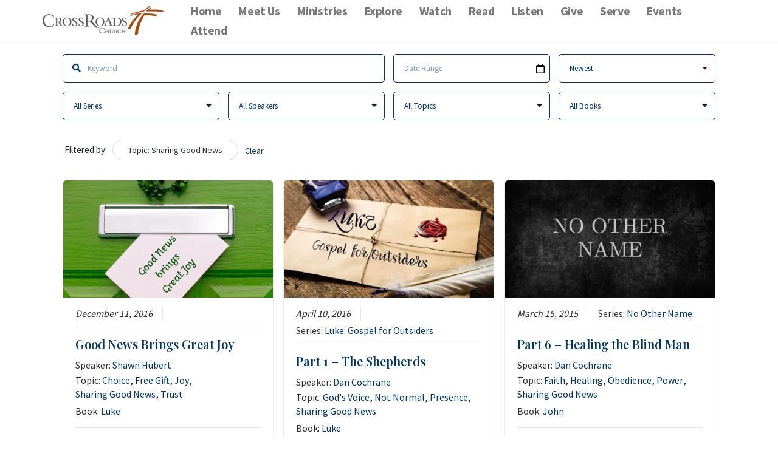

--- FILE ---
content_type: text/html; charset=UTF-8
request_url: https://crossroadsmessages.ca/sermons/?sermon_topics=/sharing-good-news/
body_size: 24644
content:

<!-- Get Theme Header -->
    <!DOCTYPE html>
<html lang="en-US">

<head>
	
	<meta charset="UTF-8">
	<meta name="viewport" content="width=device-width, initial-scale=1, minimum-scale=1">
	<link rel="profile" href="http://gmpg.org/xfn/11">
		<title>Sermons &#8211; CrossRoads Message Library</title>
<meta name='robots' content='max-image-preview:large' />
<link rel='dns-prefetch' href='//www.googletagmanager.com' />
<link rel='dns-prefetch' href='//use.fontawesome.com' />
<link rel='dns-prefetch' href='//fonts.googleapis.com' />
<link rel="alternate" type="application/rss+xml" title="CrossRoads Message Library &raquo; Feed" href="https://crossroadsmessages.ca/feed/" />
<link rel="alternate" type="application/rss+xml" title="CrossRoads Message Library &raquo; Comments Feed" href="https://crossroadsmessages.ca/comments/feed/" />
<link rel="alternate" type="application/rss+xml" title="CrossRoads Message Library &raquo; Sermons Feed" href="https://crossroadsmessages.ca/sermons/feed/" />
<style id='wp-img-auto-sizes-contain-inline-css'>
img:is([sizes=auto i],[sizes^="auto," i]){contain-intrinsic-size:3000px 1500px}
/*# sourceURL=wp-img-auto-sizes-contain-inline-css */
</style>
<style id='wp-emoji-styles-inline-css'>

	img.wp-smiley, img.emoji {
		display: inline !important;
		border: none !important;
		box-shadow: none !important;
		height: 1em !important;
		width: 1em !important;
		margin: 0 0.07em !important;
		vertical-align: -0.1em !important;
		background: none !important;
		padding: 0 !important;
	}
/*# sourceURL=wp-emoji-styles-inline-css */
</style>
<style id='wp-block-library-inline-css'>
:root{--wp-block-synced-color:#7a00df;--wp-block-synced-color--rgb:122,0,223;--wp-bound-block-color:var(--wp-block-synced-color);--wp-editor-canvas-background:#ddd;--wp-admin-theme-color:#007cba;--wp-admin-theme-color--rgb:0,124,186;--wp-admin-theme-color-darker-10:#006ba1;--wp-admin-theme-color-darker-10--rgb:0,107,160.5;--wp-admin-theme-color-darker-20:#005a87;--wp-admin-theme-color-darker-20--rgb:0,90,135;--wp-admin-border-width-focus:2px}@media (min-resolution:192dpi){:root{--wp-admin-border-width-focus:1.5px}}.wp-element-button{cursor:pointer}:root .has-very-light-gray-background-color{background-color:#eee}:root .has-very-dark-gray-background-color{background-color:#313131}:root .has-very-light-gray-color{color:#eee}:root .has-very-dark-gray-color{color:#313131}:root .has-vivid-green-cyan-to-vivid-cyan-blue-gradient-background{background:linear-gradient(135deg,#00d084,#0693e3)}:root .has-purple-crush-gradient-background{background:linear-gradient(135deg,#34e2e4,#4721fb 50%,#ab1dfe)}:root .has-hazy-dawn-gradient-background{background:linear-gradient(135deg,#faaca8,#dad0ec)}:root .has-subdued-olive-gradient-background{background:linear-gradient(135deg,#fafae1,#67a671)}:root .has-atomic-cream-gradient-background{background:linear-gradient(135deg,#fdd79a,#004a59)}:root .has-nightshade-gradient-background{background:linear-gradient(135deg,#330968,#31cdcf)}:root .has-midnight-gradient-background{background:linear-gradient(135deg,#020381,#2874fc)}:root{--wp--preset--font-size--normal:16px;--wp--preset--font-size--huge:42px}.has-regular-font-size{font-size:1em}.has-larger-font-size{font-size:2.625em}.has-normal-font-size{font-size:var(--wp--preset--font-size--normal)}.has-huge-font-size{font-size:var(--wp--preset--font-size--huge)}.has-text-align-center{text-align:center}.has-text-align-left{text-align:left}.has-text-align-right{text-align:right}.has-fit-text{white-space:nowrap!important}#end-resizable-editor-section{display:none}.aligncenter{clear:both}.items-justified-left{justify-content:flex-start}.items-justified-center{justify-content:center}.items-justified-right{justify-content:flex-end}.items-justified-space-between{justify-content:space-between}.screen-reader-text{border:0;clip-path:inset(50%);height:1px;margin:-1px;overflow:hidden;padding:0;position:absolute;width:1px;word-wrap:normal!important}.screen-reader-text:focus{background-color:#ddd;clip-path:none;color:#444;display:block;font-size:1em;height:auto;left:5px;line-height:normal;padding:15px 23px 14px;text-decoration:none;top:5px;width:auto;z-index:100000}html :where(.has-border-color){border-style:solid}html :where([style*=border-top-color]){border-top-style:solid}html :where([style*=border-right-color]){border-right-style:solid}html :where([style*=border-bottom-color]){border-bottom-style:solid}html :where([style*=border-left-color]){border-left-style:solid}html :where([style*=border-width]){border-style:solid}html :where([style*=border-top-width]){border-top-style:solid}html :where([style*=border-right-width]){border-right-style:solid}html :where([style*=border-bottom-width]){border-bottom-style:solid}html :where([style*=border-left-width]){border-left-style:solid}html :where(img[class*=wp-image-]){height:auto;max-width:100%}:where(figure){margin:0 0 1em}html :where(.is-position-sticky){--wp-admin--admin-bar--position-offset:var(--wp-admin--admin-bar--height,0px)}@media screen and (max-width:600px){html :where(.is-position-sticky){--wp-admin--admin-bar--position-offset:0px}}

/*# sourceURL=wp-block-library-inline-css */
</style><style id='wp-block-heading-inline-css'>
h1:where(.wp-block-heading).has-background,h2:where(.wp-block-heading).has-background,h3:where(.wp-block-heading).has-background,h4:where(.wp-block-heading).has-background,h5:where(.wp-block-heading).has-background,h6:where(.wp-block-heading).has-background{padding:1.25em 2.375em}h1.has-text-align-left[style*=writing-mode]:where([style*=vertical-lr]),h1.has-text-align-right[style*=writing-mode]:where([style*=vertical-rl]),h2.has-text-align-left[style*=writing-mode]:where([style*=vertical-lr]),h2.has-text-align-right[style*=writing-mode]:where([style*=vertical-rl]),h3.has-text-align-left[style*=writing-mode]:where([style*=vertical-lr]),h3.has-text-align-right[style*=writing-mode]:where([style*=vertical-rl]),h4.has-text-align-left[style*=writing-mode]:where([style*=vertical-lr]),h4.has-text-align-right[style*=writing-mode]:where([style*=vertical-rl]),h5.has-text-align-left[style*=writing-mode]:where([style*=vertical-lr]),h5.has-text-align-right[style*=writing-mode]:where([style*=vertical-rl]),h6.has-text-align-left[style*=writing-mode]:where([style*=vertical-lr]),h6.has-text-align-right[style*=writing-mode]:where([style*=vertical-rl]){rotate:180deg}
/*# sourceURL=https://crossroadsmessages.ca/wp-includes/blocks/heading/style.min.css */
</style>
<style id='wp-block-image-inline-css'>
.wp-block-image>a,.wp-block-image>figure>a{display:inline-block}.wp-block-image img{box-sizing:border-box;height:auto;max-width:100%;vertical-align:bottom}@media not (prefers-reduced-motion){.wp-block-image img.hide{visibility:hidden}.wp-block-image img.show{animation:show-content-image .4s}}.wp-block-image[style*=border-radius] img,.wp-block-image[style*=border-radius]>a{border-radius:inherit}.wp-block-image.has-custom-border img{box-sizing:border-box}.wp-block-image.aligncenter{text-align:center}.wp-block-image.alignfull>a,.wp-block-image.alignwide>a{width:100%}.wp-block-image.alignfull img,.wp-block-image.alignwide img{height:auto;width:100%}.wp-block-image .aligncenter,.wp-block-image .alignleft,.wp-block-image .alignright,.wp-block-image.aligncenter,.wp-block-image.alignleft,.wp-block-image.alignright{display:table}.wp-block-image .aligncenter>figcaption,.wp-block-image .alignleft>figcaption,.wp-block-image .alignright>figcaption,.wp-block-image.aligncenter>figcaption,.wp-block-image.alignleft>figcaption,.wp-block-image.alignright>figcaption{caption-side:bottom;display:table-caption}.wp-block-image .alignleft{float:left;margin:.5em 1em .5em 0}.wp-block-image .alignright{float:right;margin:.5em 0 .5em 1em}.wp-block-image .aligncenter{margin-left:auto;margin-right:auto}.wp-block-image :where(figcaption){margin-bottom:1em;margin-top:.5em}.wp-block-image.is-style-circle-mask img{border-radius:9999px}@supports ((-webkit-mask-image:none) or (mask-image:none)) or (-webkit-mask-image:none){.wp-block-image.is-style-circle-mask img{border-radius:0;-webkit-mask-image:url('data:image/svg+xml;utf8,<svg viewBox="0 0 100 100" xmlns="http://www.w3.org/2000/svg"><circle cx="50" cy="50" r="50"/></svg>');mask-image:url('data:image/svg+xml;utf8,<svg viewBox="0 0 100 100" xmlns="http://www.w3.org/2000/svg"><circle cx="50" cy="50" r="50"/></svg>');mask-mode:alpha;-webkit-mask-position:center;mask-position:center;-webkit-mask-repeat:no-repeat;mask-repeat:no-repeat;-webkit-mask-size:contain;mask-size:contain}}:root :where(.wp-block-image.is-style-rounded img,.wp-block-image .is-style-rounded img){border-radius:9999px}.wp-block-image figure{margin:0}.wp-lightbox-container{display:flex;flex-direction:column;position:relative}.wp-lightbox-container img{cursor:zoom-in}.wp-lightbox-container img:hover+button{opacity:1}.wp-lightbox-container button{align-items:center;backdrop-filter:blur(16px) saturate(180%);background-color:#5a5a5a40;border:none;border-radius:4px;cursor:zoom-in;display:flex;height:20px;justify-content:center;opacity:0;padding:0;position:absolute;right:16px;text-align:center;top:16px;width:20px;z-index:100}@media not (prefers-reduced-motion){.wp-lightbox-container button{transition:opacity .2s ease}}.wp-lightbox-container button:focus-visible{outline:3px auto #5a5a5a40;outline:3px auto -webkit-focus-ring-color;outline-offset:3px}.wp-lightbox-container button:hover{cursor:pointer;opacity:1}.wp-lightbox-container button:focus{opacity:1}.wp-lightbox-container button:focus,.wp-lightbox-container button:hover,.wp-lightbox-container button:not(:hover):not(:active):not(.has-background){background-color:#5a5a5a40;border:none}.wp-lightbox-overlay{box-sizing:border-box;cursor:zoom-out;height:100vh;left:0;overflow:hidden;position:fixed;top:0;visibility:hidden;width:100%;z-index:100000}.wp-lightbox-overlay .close-button{align-items:center;cursor:pointer;display:flex;justify-content:center;min-height:40px;min-width:40px;padding:0;position:absolute;right:calc(env(safe-area-inset-right) + 16px);top:calc(env(safe-area-inset-top) + 16px);z-index:5000000}.wp-lightbox-overlay .close-button:focus,.wp-lightbox-overlay .close-button:hover,.wp-lightbox-overlay .close-button:not(:hover):not(:active):not(.has-background){background:none;border:none}.wp-lightbox-overlay .lightbox-image-container{height:var(--wp--lightbox-container-height);left:50%;overflow:hidden;position:absolute;top:50%;transform:translate(-50%,-50%);transform-origin:top left;width:var(--wp--lightbox-container-width);z-index:9999999999}.wp-lightbox-overlay .wp-block-image{align-items:center;box-sizing:border-box;display:flex;height:100%;justify-content:center;margin:0;position:relative;transform-origin:0 0;width:100%;z-index:3000000}.wp-lightbox-overlay .wp-block-image img{height:var(--wp--lightbox-image-height);min-height:var(--wp--lightbox-image-height);min-width:var(--wp--lightbox-image-width);width:var(--wp--lightbox-image-width)}.wp-lightbox-overlay .wp-block-image figcaption{display:none}.wp-lightbox-overlay button{background:none;border:none}.wp-lightbox-overlay .scrim{background-color:#fff;height:100%;opacity:.9;position:absolute;width:100%;z-index:2000000}.wp-lightbox-overlay.active{visibility:visible}@media not (prefers-reduced-motion){.wp-lightbox-overlay.active{animation:turn-on-visibility .25s both}.wp-lightbox-overlay.active img{animation:turn-on-visibility .35s both}.wp-lightbox-overlay.show-closing-animation:not(.active){animation:turn-off-visibility .35s both}.wp-lightbox-overlay.show-closing-animation:not(.active) img{animation:turn-off-visibility .25s both}.wp-lightbox-overlay.zoom.active{animation:none;opacity:1;visibility:visible}.wp-lightbox-overlay.zoom.active .lightbox-image-container{animation:lightbox-zoom-in .4s}.wp-lightbox-overlay.zoom.active .lightbox-image-container img{animation:none}.wp-lightbox-overlay.zoom.active .scrim{animation:turn-on-visibility .4s forwards}.wp-lightbox-overlay.zoom.show-closing-animation:not(.active){animation:none}.wp-lightbox-overlay.zoom.show-closing-animation:not(.active) .lightbox-image-container{animation:lightbox-zoom-out .4s}.wp-lightbox-overlay.zoom.show-closing-animation:not(.active) .lightbox-image-container img{animation:none}.wp-lightbox-overlay.zoom.show-closing-animation:not(.active) .scrim{animation:turn-off-visibility .4s forwards}}@keyframes show-content-image{0%{visibility:hidden}99%{visibility:hidden}to{visibility:visible}}@keyframes turn-on-visibility{0%{opacity:0}to{opacity:1}}@keyframes turn-off-visibility{0%{opacity:1;visibility:visible}99%{opacity:0;visibility:visible}to{opacity:0;visibility:hidden}}@keyframes lightbox-zoom-in{0%{transform:translate(calc((-100vw + var(--wp--lightbox-scrollbar-width))/2 + var(--wp--lightbox-initial-left-position)),calc(-50vh + var(--wp--lightbox-initial-top-position))) scale(var(--wp--lightbox-scale))}to{transform:translate(-50%,-50%) scale(1)}}@keyframes lightbox-zoom-out{0%{transform:translate(-50%,-50%) scale(1);visibility:visible}99%{visibility:visible}to{transform:translate(calc((-100vw + var(--wp--lightbox-scrollbar-width))/2 + var(--wp--lightbox-initial-left-position)),calc(-50vh + var(--wp--lightbox-initial-top-position))) scale(var(--wp--lightbox-scale));visibility:hidden}}
/*# sourceURL=https://crossroadsmessages.ca/wp-includes/blocks/image/style.min.css */
</style>
<style id='wp-block-paragraph-inline-css'>
.is-small-text{font-size:.875em}.is-regular-text{font-size:1em}.is-large-text{font-size:2.25em}.is-larger-text{font-size:3em}.has-drop-cap:not(:focus):first-letter{float:left;font-size:8.4em;font-style:normal;font-weight:100;line-height:.68;margin:.05em .1em 0 0;text-transform:uppercase}body.rtl .has-drop-cap:not(:focus):first-letter{float:none;margin-left:.1em}p.has-drop-cap.has-background{overflow:hidden}:root :where(p.has-background){padding:1.25em 2.375em}:where(p.has-text-color:not(.has-link-color)) a{color:inherit}p.has-text-align-left[style*="writing-mode:vertical-lr"],p.has-text-align-right[style*="writing-mode:vertical-rl"]{rotate:180deg}
/*# sourceURL=https://crossroadsmessages.ca/wp-includes/blocks/paragraph/style.min.css */
</style>
<style id='global-styles-inline-css'>
:root{--wp--preset--aspect-ratio--square: 1;--wp--preset--aspect-ratio--4-3: 4/3;--wp--preset--aspect-ratio--3-4: 3/4;--wp--preset--aspect-ratio--3-2: 3/2;--wp--preset--aspect-ratio--2-3: 2/3;--wp--preset--aspect-ratio--16-9: 16/9;--wp--preset--aspect-ratio--9-16: 9/16;--wp--preset--color--black: #000000;--wp--preset--color--cyan-bluish-gray: #abb8c3;--wp--preset--color--white: #ffffff;--wp--preset--color--pale-pink: #f78da7;--wp--preset--color--vivid-red: #cf2e2e;--wp--preset--color--luminous-vivid-orange: #ff6900;--wp--preset--color--luminous-vivid-amber: #fcb900;--wp--preset--color--light-green-cyan: #7bdcb5;--wp--preset--color--vivid-green-cyan: #00d084;--wp--preset--color--pale-cyan-blue: #8ed1fc;--wp--preset--color--vivid-cyan-blue: #0693e3;--wp--preset--color--vivid-purple: #9b51e0;--wp--preset--color--neve-link-color: var(--nv-primary-accent);--wp--preset--color--neve-link-hover-color: var(--nv-secondary-accent);--wp--preset--color--nv-site-bg: var(--nv-site-bg);--wp--preset--color--nv-light-bg: var(--nv-light-bg);--wp--preset--color--nv-dark-bg: var(--nv-dark-bg);--wp--preset--color--neve-text-color: var(--nv-text-color);--wp--preset--color--nv-text-dark-bg: var(--nv-text-dark-bg);--wp--preset--color--nv-c-1: var(--nv-c-1);--wp--preset--color--nv-c-2: var(--nv-c-2);--wp--preset--gradient--vivid-cyan-blue-to-vivid-purple: linear-gradient(135deg,rgb(6,147,227) 0%,rgb(155,81,224) 100%);--wp--preset--gradient--light-green-cyan-to-vivid-green-cyan: linear-gradient(135deg,rgb(122,220,180) 0%,rgb(0,208,130) 100%);--wp--preset--gradient--luminous-vivid-amber-to-luminous-vivid-orange: linear-gradient(135deg,rgb(252,185,0) 0%,rgb(255,105,0) 100%);--wp--preset--gradient--luminous-vivid-orange-to-vivid-red: linear-gradient(135deg,rgb(255,105,0) 0%,rgb(207,46,46) 100%);--wp--preset--gradient--very-light-gray-to-cyan-bluish-gray: linear-gradient(135deg,rgb(238,238,238) 0%,rgb(169,184,195) 100%);--wp--preset--gradient--cool-to-warm-spectrum: linear-gradient(135deg,rgb(74,234,220) 0%,rgb(151,120,209) 20%,rgb(207,42,186) 40%,rgb(238,44,130) 60%,rgb(251,105,98) 80%,rgb(254,248,76) 100%);--wp--preset--gradient--blush-light-purple: linear-gradient(135deg,rgb(255,206,236) 0%,rgb(152,150,240) 100%);--wp--preset--gradient--blush-bordeaux: linear-gradient(135deg,rgb(254,205,165) 0%,rgb(254,45,45) 50%,rgb(107,0,62) 100%);--wp--preset--gradient--luminous-dusk: linear-gradient(135deg,rgb(255,203,112) 0%,rgb(199,81,192) 50%,rgb(65,88,208) 100%);--wp--preset--gradient--pale-ocean: linear-gradient(135deg,rgb(255,245,203) 0%,rgb(182,227,212) 50%,rgb(51,167,181) 100%);--wp--preset--gradient--electric-grass: linear-gradient(135deg,rgb(202,248,128) 0%,rgb(113,206,126) 100%);--wp--preset--gradient--midnight: linear-gradient(135deg,rgb(2,3,129) 0%,rgb(40,116,252) 100%);--wp--preset--font-size--small: 13px;--wp--preset--font-size--medium: 20px;--wp--preset--font-size--large: 36px;--wp--preset--font-size--x-large: 42px;--wp--preset--spacing--20: 0.44rem;--wp--preset--spacing--30: 0.67rem;--wp--preset--spacing--40: 1rem;--wp--preset--spacing--50: 1.5rem;--wp--preset--spacing--60: 2.25rem;--wp--preset--spacing--70: 3.38rem;--wp--preset--spacing--80: 5.06rem;--wp--preset--shadow--natural: 6px 6px 9px rgba(0, 0, 0, 0.2);--wp--preset--shadow--deep: 12px 12px 50px rgba(0, 0, 0, 0.4);--wp--preset--shadow--sharp: 6px 6px 0px rgba(0, 0, 0, 0.2);--wp--preset--shadow--outlined: 6px 6px 0px -3px rgb(255, 255, 255), 6px 6px rgb(0, 0, 0);--wp--preset--shadow--crisp: 6px 6px 0px rgb(0, 0, 0);}:where(.is-layout-flex){gap: 0.5em;}:where(.is-layout-grid){gap: 0.5em;}body .is-layout-flex{display: flex;}.is-layout-flex{flex-wrap: wrap;align-items: center;}.is-layout-flex > :is(*, div){margin: 0;}body .is-layout-grid{display: grid;}.is-layout-grid > :is(*, div){margin: 0;}:where(.wp-block-columns.is-layout-flex){gap: 2em;}:where(.wp-block-columns.is-layout-grid){gap: 2em;}:where(.wp-block-post-template.is-layout-flex){gap: 1.25em;}:where(.wp-block-post-template.is-layout-grid){gap: 1.25em;}.has-black-color{color: var(--wp--preset--color--black) !important;}.has-cyan-bluish-gray-color{color: var(--wp--preset--color--cyan-bluish-gray) !important;}.has-white-color{color: var(--wp--preset--color--white) !important;}.has-pale-pink-color{color: var(--wp--preset--color--pale-pink) !important;}.has-vivid-red-color{color: var(--wp--preset--color--vivid-red) !important;}.has-luminous-vivid-orange-color{color: var(--wp--preset--color--luminous-vivid-orange) !important;}.has-luminous-vivid-amber-color{color: var(--wp--preset--color--luminous-vivid-amber) !important;}.has-light-green-cyan-color{color: var(--wp--preset--color--light-green-cyan) !important;}.has-vivid-green-cyan-color{color: var(--wp--preset--color--vivid-green-cyan) !important;}.has-pale-cyan-blue-color{color: var(--wp--preset--color--pale-cyan-blue) !important;}.has-vivid-cyan-blue-color{color: var(--wp--preset--color--vivid-cyan-blue) !important;}.has-vivid-purple-color{color: var(--wp--preset--color--vivid-purple) !important;}.has-neve-link-color-color{color: var(--wp--preset--color--neve-link-color) !important;}.has-neve-link-hover-color-color{color: var(--wp--preset--color--neve-link-hover-color) !important;}.has-nv-site-bg-color{color: var(--wp--preset--color--nv-site-bg) !important;}.has-nv-light-bg-color{color: var(--wp--preset--color--nv-light-bg) !important;}.has-nv-dark-bg-color{color: var(--wp--preset--color--nv-dark-bg) !important;}.has-neve-text-color-color{color: var(--wp--preset--color--neve-text-color) !important;}.has-nv-text-dark-bg-color{color: var(--wp--preset--color--nv-text-dark-bg) !important;}.has-nv-c-1-color{color: var(--wp--preset--color--nv-c-1) !important;}.has-nv-c-2-color{color: var(--wp--preset--color--nv-c-2) !important;}.has-black-background-color{background-color: var(--wp--preset--color--black) !important;}.has-cyan-bluish-gray-background-color{background-color: var(--wp--preset--color--cyan-bluish-gray) !important;}.has-white-background-color{background-color: var(--wp--preset--color--white) !important;}.has-pale-pink-background-color{background-color: var(--wp--preset--color--pale-pink) !important;}.has-vivid-red-background-color{background-color: var(--wp--preset--color--vivid-red) !important;}.has-luminous-vivid-orange-background-color{background-color: var(--wp--preset--color--luminous-vivid-orange) !important;}.has-luminous-vivid-amber-background-color{background-color: var(--wp--preset--color--luminous-vivid-amber) !important;}.has-light-green-cyan-background-color{background-color: var(--wp--preset--color--light-green-cyan) !important;}.has-vivid-green-cyan-background-color{background-color: var(--wp--preset--color--vivid-green-cyan) !important;}.has-pale-cyan-blue-background-color{background-color: var(--wp--preset--color--pale-cyan-blue) !important;}.has-vivid-cyan-blue-background-color{background-color: var(--wp--preset--color--vivid-cyan-blue) !important;}.has-vivid-purple-background-color{background-color: var(--wp--preset--color--vivid-purple) !important;}.has-neve-link-color-background-color{background-color: var(--wp--preset--color--neve-link-color) !important;}.has-neve-link-hover-color-background-color{background-color: var(--wp--preset--color--neve-link-hover-color) !important;}.has-nv-site-bg-background-color{background-color: var(--wp--preset--color--nv-site-bg) !important;}.has-nv-light-bg-background-color{background-color: var(--wp--preset--color--nv-light-bg) !important;}.has-nv-dark-bg-background-color{background-color: var(--wp--preset--color--nv-dark-bg) !important;}.has-neve-text-color-background-color{background-color: var(--wp--preset--color--neve-text-color) !important;}.has-nv-text-dark-bg-background-color{background-color: var(--wp--preset--color--nv-text-dark-bg) !important;}.has-nv-c-1-background-color{background-color: var(--wp--preset--color--nv-c-1) !important;}.has-nv-c-2-background-color{background-color: var(--wp--preset--color--nv-c-2) !important;}.has-black-border-color{border-color: var(--wp--preset--color--black) !important;}.has-cyan-bluish-gray-border-color{border-color: var(--wp--preset--color--cyan-bluish-gray) !important;}.has-white-border-color{border-color: var(--wp--preset--color--white) !important;}.has-pale-pink-border-color{border-color: var(--wp--preset--color--pale-pink) !important;}.has-vivid-red-border-color{border-color: var(--wp--preset--color--vivid-red) !important;}.has-luminous-vivid-orange-border-color{border-color: var(--wp--preset--color--luminous-vivid-orange) !important;}.has-luminous-vivid-amber-border-color{border-color: var(--wp--preset--color--luminous-vivid-amber) !important;}.has-light-green-cyan-border-color{border-color: var(--wp--preset--color--light-green-cyan) !important;}.has-vivid-green-cyan-border-color{border-color: var(--wp--preset--color--vivid-green-cyan) !important;}.has-pale-cyan-blue-border-color{border-color: var(--wp--preset--color--pale-cyan-blue) !important;}.has-vivid-cyan-blue-border-color{border-color: var(--wp--preset--color--vivid-cyan-blue) !important;}.has-vivid-purple-border-color{border-color: var(--wp--preset--color--vivid-purple) !important;}.has-neve-link-color-border-color{border-color: var(--wp--preset--color--neve-link-color) !important;}.has-neve-link-hover-color-border-color{border-color: var(--wp--preset--color--neve-link-hover-color) !important;}.has-nv-site-bg-border-color{border-color: var(--wp--preset--color--nv-site-bg) !important;}.has-nv-light-bg-border-color{border-color: var(--wp--preset--color--nv-light-bg) !important;}.has-nv-dark-bg-border-color{border-color: var(--wp--preset--color--nv-dark-bg) !important;}.has-neve-text-color-border-color{border-color: var(--wp--preset--color--neve-text-color) !important;}.has-nv-text-dark-bg-border-color{border-color: var(--wp--preset--color--nv-text-dark-bg) !important;}.has-nv-c-1-border-color{border-color: var(--wp--preset--color--nv-c-1) !important;}.has-nv-c-2-border-color{border-color: var(--wp--preset--color--nv-c-2) !important;}.has-vivid-cyan-blue-to-vivid-purple-gradient-background{background: var(--wp--preset--gradient--vivid-cyan-blue-to-vivid-purple) !important;}.has-light-green-cyan-to-vivid-green-cyan-gradient-background{background: var(--wp--preset--gradient--light-green-cyan-to-vivid-green-cyan) !important;}.has-luminous-vivid-amber-to-luminous-vivid-orange-gradient-background{background: var(--wp--preset--gradient--luminous-vivid-amber-to-luminous-vivid-orange) !important;}.has-luminous-vivid-orange-to-vivid-red-gradient-background{background: var(--wp--preset--gradient--luminous-vivid-orange-to-vivid-red) !important;}.has-very-light-gray-to-cyan-bluish-gray-gradient-background{background: var(--wp--preset--gradient--very-light-gray-to-cyan-bluish-gray) !important;}.has-cool-to-warm-spectrum-gradient-background{background: var(--wp--preset--gradient--cool-to-warm-spectrum) !important;}.has-blush-light-purple-gradient-background{background: var(--wp--preset--gradient--blush-light-purple) !important;}.has-blush-bordeaux-gradient-background{background: var(--wp--preset--gradient--blush-bordeaux) !important;}.has-luminous-dusk-gradient-background{background: var(--wp--preset--gradient--luminous-dusk) !important;}.has-pale-ocean-gradient-background{background: var(--wp--preset--gradient--pale-ocean) !important;}.has-electric-grass-gradient-background{background: var(--wp--preset--gradient--electric-grass) !important;}.has-midnight-gradient-background{background: var(--wp--preset--gradient--midnight) !important;}.has-small-font-size{font-size: var(--wp--preset--font-size--small) !important;}.has-medium-font-size{font-size: var(--wp--preset--font-size--medium) !important;}.has-large-font-size{font-size: var(--wp--preset--font-size--large) !important;}.has-x-large-font-size{font-size: var(--wp--preset--font-size--x-large) !important;}
/*# sourceURL=global-styles-inline-css */
</style>

<style id='classic-theme-styles-inline-css'>
/*! This file is auto-generated */
.wp-block-button__link{color:#fff;background-color:#32373c;border-radius:9999px;box-shadow:none;text-decoration:none;padding:calc(.667em + 2px) calc(1.333em + 2px);font-size:1.125em}.wp-block-file__button{background:#32373c;color:#fff;text-decoration:none}
/*# sourceURL=/wp-includes/css/classic-themes.min.css */
</style>
<link rel='stylesheet' id='asp-pro-frontend-styling-css' href='https://crossroadsmessages.ca/wp-content/plugins/advanced-sermons-pro/styling/css/asp-pro-frontend.css?ver=2.3' media='all' />
<link rel='stylesheet' id='asp-frontend-styling-css' href='https://crossroadsmessages.ca/wp-content/plugins/advanced-sermons/styling/css/asp-frontend.css?ver=3.7' media='all' />
<link rel='stylesheet' id='asp-font-awesome-free-css' href='//use.fontawesome.com/releases/v5.14.0/css/all.css?ver=5.14.0' media='all' />
<link rel='stylesheet' id='asp-media-player-css' href='https://crossroadsmessages.ca/wp-content/plugins/advanced-sermons/styling/media-player/asp-media-player.css?ver=3.7' media='all' />
<link rel='stylesheet' id='neve-style-css' href='https://crossroadsmessages.ca/wp-content/themes/neve/style-main-new.min.css?ver=3.8.16' media='all' />
<style id='neve-style-inline-css'>
.nv-meta-list li.meta:not(:last-child):after { content:"/" }.nv-meta-list .no-mobile{
			display:none;
		}.nv-meta-list li.last::after{
			content: ""!important;
		}@media (min-width: 769px) {
			.nv-meta-list .no-mobile {
				display: inline-block;
			}
			.nv-meta-list li.last:not(:last-child)::after {
		 		content: "/" !important;
			}
		}
 :root{ --container: 748px;--postwidth:100%; --primarybtnbg: var(--nv-primary-accent); --secondarybtnbg: var(--nv-site-bg); --primarybtnhoverbg: var(--nv-secondary-accent); --secondarybtnhoverbg: var(--nv-light-bg); --primarybtncolor: var(--nv-light-bg); --secondarybtncolor: var(--nv-primary-accent); --primarybtnhovercolor: #ffffff; --secondarybtnhovercolor: var(--nv-secondary-accent);--primarybtnborderradius:0;--secondarybtnborderradius:0;--secondarybtnborderwidth:2px;--btnpadding:12px 24px;--primarybtnpadding:12px 24px;--secondarybtnpadding:calc(12px - 2px) calc(24px - 2px); --btnfs: 14px; --btnlineheight: 1.6em; --bodyfontfamily: "Source Sans Pro"; --bodyfontsize: 16px; --bodylineheight: 1.7em; --bodyletterspacing: 0px; --bodyfontweight: 400; --bodytexttransform: none; --headingsfontfamily: "Playfair Display"; --h1fontsize: 39px; --h1fontweight: 600; --h1lineheight: 1.2em; --h1letterspacing: 0px; --h1texttransform: none; --h2fontsize: 28px; --h2fontweight: 600; --h2lineheight: 1.3em; --h2letterspacing: 0px; --h2texttransform: none; --h3fontsize: 20px; --h3fontweight: 600; --h3lineheight: 1.3em; --h3letterspacing: 0px; --h3texttransform: none; --h4fontsize: 16px; --h4fontweight: 600; --h4lineheight: 1.3em; --h4letterspacing: 0px; --h4texttransform: none; --h5fontsize: 14px; --h5fontweight: 600; --h5lineheight: 1.3em; --h5letterspacing: 0px; --h5texttransform: none; --h6fontsize: 14px; --h6fontweight: 600; --h6lineheight: 1.3em; --h6letterspacing: 0px; --h6texttransform: none;--formfieldborderwidth:2px;--formfieldborderradius:0; --formfieldbgcolor: var(--nv-site-bg); --formfieldbordercolor: var(--nv-light-bg); --formfieldcolor: var(--nv-text-color);--formfieldpadding:10px 12px 10px 12px;; } .single-post-container .alignfull > [class*="__inner-container"], .single-post-container .alignwide > [class*="__inner-container"]{ max-width:718px } .nv-meta-list{ --avatarsize: 20px; } .single .nv-meta-list{ --avatarsize: 20px; } .blog .blog-entry-title, .archive .blog-entry-title{ --fontsize: 28px; } .single h1.entry-title{ --fontsize: 28px; } .neve-main{ --boxshadow:0 3px 6px -5px rgba(0, 0, 0, 0.1), 0 4px 8px rgba(0, 0, 0, 0.1); } .nv-is-boxed.nv-comments-wrap{ --padding:20px; } .nv-is-boxed.comment-respond{ --padding:20px; } .single:not(.single-product), .page{ --c-vspace:0 0 0 0;; } .global-styled{ --bgcolor: var(--nv-site-bg); } .header-top{ --rowbcolor: var(--nv-light-bg); --color: var(--nv-text-color);--bgimage:none;--bgposition:50% 50%;;--bgoverlayopacity:0.5; } .header-main{ --rowbcolor: var(--nv-light-bg); --color: var(--nv-text-color); --bgcolor: var(--nv-site-bg); } .header-bottom{ --rowbcolor: var(--nv-light-bg); --color: var(--nv-text-color); --bgcolor: #ffffff; } .header-menu-sidebar-bg{ --justify: flex-start; --textalign: left;--flexg: 1;--wrapdropdownwidth: auto; --color: var(--nv-text-color); --bgcolor: var(--nv-site-bg); } .header-menu-sidebar{ width: 360px; } .builder-item--logo{ --maxwidth: 110px; --fs: 24px;--padding:10px 0;--margin:0; --textalign: left;--justify: flex-start; } .builder-item--nav-icon,.header-menu-sidebar .close-sidebar-panel .navbar-toggle{ --borderradius:0;--borderwidth:1px; } .builder-item--nav-icon{ --label-margin:0 5px 0 0;;--padding:10px 15px;--margin:0; } .builder-item--primary-menu{ --color: #777777; --hovercolor: var(--nv-light-bg); --hovertextcolor: var(--nv-secondary-accent); --activecolor: var(--nv-secondary-accent); --spacing: 20px; --height: 25px;--padding:0;--margin:0; --fontsize: 1em; --lineheight: 1.6em; --letterspacing: 0px; --fontweight: 700; --texttransform: capitalize; --iconsize: 1em; } .hfg-is-group.has-primary-menu .inherit-ff{ --inheritedfw: 700; } .footer-top-inner .row{ grid-template-columns:1fr 1fr 1fr; --valign: flex-start; } .footer-top{ --rowbwidth:0px; --rowbcolor: var(--nv-dark-bg); --color: var(--nv-text-color); --bgcolor: #ffffff; } .footer-main-inner .row{ grid-template-columns:1fr 1fr 1fr; --valign: flex-start; } .footer-main{ --rowbwidth:0px; --rowbcolor: var(--nv-light-bg); --color: var(--nv-text-color); --bgcolor: var(--nv-site-bg); } .footer-bottom-inner .row{ grid-template-columns:1fr 1fr 1fr; --valign: flex-end; } .footer-bottom{ --rowbwidth:0px; --rowbcolor: var(--nv-dark-bg); --color: var(--nv-dark-bg); --bgcolor: var(--nv-text-dark-bg); } .builder-item--footer-one-widgets{ --padding:0;--margin:0; --textalign: left;--justify: flex-start; } .builder-item--footer-two-widgets{ --padding:0;--margin:0; --textalign: left;--justify: flex-start; } .builder-item--footer-three-widgets{ --padding:0;--margin:0; --textalign: left;--justify: flex-start; } @media(min-width: 576px){ :root{ --container: 992px;--postwidth:50%;--btnpadding:12px 24px;--primarybtnpadding:12px 24px;--secondarybtnpadding:calc(12px - 2px) calc(24px - 2px); --btnfs: 14px; --btnlineheight: 1.6em; --bodyfontsize: 16px; --bodylineheight: 1.7em; --bodyletterspacing: 0px; --h1fontsize: 55px; --h1lineheight: 1.3em; --h1letterspacing: 0px; --h2fontsize: 34px; --h2lineheight: 1.3em; --h2letterspacing: 0px; --h3fontsize: 20px; --h3lineheight: 1.3em; --h3letterspacing: 0px; --h4fontsize: 16px; --h4lineheight: 1.3em; --h4letterspacing: 0px; --h5fontsize: 14px; --h5lineheight: 1.3em; --h5letterspacing: 0px; --h6fontsize: 14px; --h6lineheight: 1.3em; --h6letterspacing: 0px; } .single-post-container .alignfull > [class*="__inner-container"], .single-post-container .alignwide > [class*="__inner-container"]{ max-width:962px } .nv-meta-list{ --avatarsize: 20px; } .single .nv-meta-list{ --avatarsize: 20px; } .blog .blog-entry-title, .archive .blog-entry-title{ --fontsize: 32px; } .single h1.entry-title{ --fontsize: 40px; } .nv-is-boxed.nv-comments-wrap{ --padding:30px; } .nv-is-boxed.comment-respond{ --padding:30px; } .single:not(.single-product), .page{ --c-vspace:0 0 0 0;; } .header-menu-sidebar-bg{ --justify: flex-start; --textalign: left;--flexg: 1;--wrapdropdownwidth: auto; } .header-menu-sidebar{ width: 360px; } .builder-item--logo{ --maxwidth: 213px; --fs: 24px;--padding:10px 0;--margin:0; --textalign: left;--justify: flex-start; } .builder-item--nav-icon{ --label-margin:0 5px 0 0;;--padding:10px 15px;--margin:0; } .builder-item--primary-menu{ --spacing: 20px; --height: 25px;--padding:0;--margin:0; --fontsize: 1em; --lineheight: 1.6em; --letterspacing: 0px; --iconsize: 1em; } .footer-top{ --rowbwidth:0px; } .footer-main{ --rowbwidth:0px; } .footer-bottom{ --rowbwidth:0px; } .builder-item--footer-one-widgets{ --padding:0;--margin:0; --textalign: left;--justify: flex-start; } .builder-item--footer-two-widgets{ --padding:0;--margin:0; --textalign: left;--justify: flex-start; } .builder-item--footer-three-widgets{ --padding:0;--margin:0; --textalign: left;--justify: flex-start; } }@media(min-width: 960px){ :root{ --container: 1170px;--postwidth:50%;--btnpadding:12px 24px;--primarybtnpadding:12px 24px;--secondarybtnpadding:calc(12px - 2px) calc(24px - 2px); --btnfs: 18px; --btnlineheight: 1.6em; --bodyfontsize: 17px; --bodylineheight: 1.7em; --bodyletterspacing: 0px; --h1fontsize: 70px; --h1lineheight: 1.3em; --h1letterspacing: 0px; --h2fontsize: 46px; --h2lineheight: 1.3em; --h2letterspacing: 0px; --h3fontsize: 24px; --h3lineheight: 1.3em; --h3letterspacing: 0px; --h4fontsize: 20px; --h4lineheight: 1.3em; --h4letterspacing: 0px; --h5fontsize: 16px; --h5lineheight: 1.3em; --h5letterspacing: 0px; --h6fontsize: 16px; --h6lineheight: 1.3em; --h6letterspacing: 0px; } body:not(.single):not(.archive):not(.blog):not(.search):not(.error404) .neve-main > .container .col, body.post-type-archive-course .neve-main > .container .col, body.post-type-archive-llms_membership .neve-main > .container .col{ max-width: 100%; } body:not(.single):not(.archive):not(.blog):not(.search):not(.error404) .nv-sidebar-wrap, body.post-type-archive-course .nv-sidebar-wrap, body.post-type-archive-llms_membership .nv-sidebar-wrap{ max-width: 0%; } .neve-main > .archive-container .nv-index-posts.col{ max-width: 100%; } .neve-main > .archive-container .nv-sidebar-wrap{ max-width: 0%; } .neve-main > .single-post-container .nv-single-post-wrap.col{ max-width: 70%; } .single-post-container .alignfull > [class*="__inner-container"], .single-post-container .alignwide > [class*="__inner-container"]{ max-width:789px } .container-fluid.single-post-container .alignfull > [class*="__inner-container"], .container-fluid.single-post-container .alignwide > [class*="__inner-container"]{ max-width:calc(70% + 15px) } .neve-main > .single-post-container .nv-sidebar-wrap{ max-width: 30%; } .nv-meta-list{ --avatarsize: 20px; } .single .nv-meta-list{ --avatarsize: 20px; } .blog .blog-entry-title, .archive .blog-entry-title{ --fontsize: 32px; } .single h1.entry-title{ --fontsize: 65px; } .nv-is-boxed.nv-comments-wrap{ --padding:40px; } .nv-is-boxed.comment-respond{ --padding:40px; } .single:not(.single-product), .page{ --c-vspace:0 0 0 0;; } .header-menu-sidebar-bg{ --justify: flex-start; --textalign: left;--flexg: 1;--wrapdropdownwidth: auto; } .header-menu-sidebar{ width: 360px; } .builder-item--logo{ --maxwidth: 200px; --fs: 24px;--padding:10px 0;--margin:0; --textalign: left;--justify: flex-start; } .builder-item--nav-icon{ --label-margin:0 5px 0 0;;--padding:10px 15px;--margin:0; } .builder-item--primary-menu{ --spacing: 20px; --height: 25px;--padding:0;--margin:0; --fontsize: 1.15em; --lineheight: 1.6em; --letterspacing: -0.4px; --iconsize: 1.15em; } .footer-top{ --rowbwidth:3px; } .footer-main{ --rowbwidth:0px; } .footer-bottom{ --rowbwidth:3px; } .builder-item--footer-one-widgets{ --padding:0;--margin:0; --textalign: left;--justify: flex-start; } .builder-item--footer-two-widgets{ --padding:0;--margin:0; --textalign: left;--justify: flex-start; } .builder-item--footer-three-widgets{ --padding:0;--margin:0; --textalign: left;--justify: flex-start; } }:root{--nv-primary-accent:#003660;--nv-secondary-accent:#995021;--nv-site-bg:#ffffff;--nv-light-bg:#f1f0ed;--nv-dark-bg:#333333;--nv-text-color:#2b2b2b;--nv-text-dark-bg:#ffffff;--nv-c-1:#056e63;--nv-c-2:#066478;--nv-fallback-ff:Arial, Helvetica, sans-serif;}
/*# sourceURL=neve-style-inline-css */
</style>
<link rel='stylesheet' id='neve-child-style-css' href='https://crossroadsmessages.ca/wp-content/themes/neve-child/style.css?ver=3.8.16' media='all' />
<link rel='stylesheet' id='neve-google-font-source-sans-pro-css' href='//fonts.googleapis.com/css?family=Source+Sans+Pro%3A400%2C700&#038;display=swap&#038;ver=3.8.16' media='all' />
<link rel='stylesheet' id='neve-google-font-playfair-display-css' href='//fonts.googleapis.com/css?family=Playfair+Display%3A400%2C600&#038;display=swap&#038;ver=3.8.16' media='all' />
<script src="https://crossroadsmessages.ca/wp-includes/js/jquery/jquery.min.js?ver=3.7.1" id="jquery-core-js"></script>
<script src="https://crossroadsmessages.ca/wp-includes/js/jquery/jquery-migrate.min.js?ver=3.4.1" id="jquery-migrate-js"></script>

<!-- Google tag (gtag.js) snippet added by Site Kit -->
<!-- Google Analytics snippet added by Site Kit -->
<script src="https://www.googletagmanager.com/gtag/js?id=GT-NMLQ7XB" id="google_gtagjs-js" async></script>
<script id="google_gtagjs-js-after">
window.dataLayer = window.dataLayer || [];function gtag(){dataLayer.push(arguments);}
gtag("set","linker",{"domains":["crossroadsmessages.ca"]});
gtag("js", new Date());
gtag("set", "developer_id.dZTNiMT", true);
gtag("config", "GT-NMLQ7XB");
//# sourceURL=google_gtagjs-js-after
</script>
<link rel="https://api.w.org/" href="https://crossroadsmessages.ca/wp-json/" /><link rel="EditURI" type="application/rsd+xml" title="RSD" href="https://crossroadsmessages.ca/xmlrpc.php?rsd" />
<meta name="generator" content="WordPress 6.9" />

    <style type="text/css">

    /* Accent Color */

    .sermon-title-holder {
        background-color: #003660!important;
    }
    .sermon-wrapper .sermon-title-holder:after,.sermon-wrapper .sermon-featured-image:after {
        background-color: #003660!important;
    }
    .sermon-wrapper .sermon-details, .asp-selected-series-details, .asp-widget-speaker-list-single .asp-list-right .asp-speaker-position {
        background-color: #003660!important;
    }
    .sermon-wrapper .sermon-info .preached-date p {
        color: #003660!important;
    }

    /* Element Design Settings */

        .asp-widget-sermon-list-single, .asp-widget-series-list-single, .asp-widget-speaker-list-single {
         background-color: #f1f0ed!important;     }

    /* Sermon Sidebar */
    
    /* Image Aspect Ratio Settings */

        
        
    </style>

        <!-- Advanced Sermons Custom CSS -->
        <style type="text/css">
            .asp-archive-container {
    padding-top: 10px;
}        </style>
    
    <style type="text/css">

            .sermon-wrapper .sermon-title-holder:after,.sermon-wrapper .sermon-featured-image:after {
            opacity: 0.0;
        }
    
        @media (min-width: 1300px) {
        .post-type-archive .sermon-container_inner, .post-type-archive .sermon-title-holder .sermon-title,
        .page-template .sermon-container_inner, .page-template .sermon-title-holder .sermon-title {
            max-width: 1200px!important;
            margin: auto;
        }
    }
    
        @media (min-width: 1300px) {
        .single-sermons .sermon-container_inner, .single-sermons .sermon-title-holder .sermon-title {
            max-width: 1200px!important;
            margin: auto;
        }
    }
    
            .sermon-title-holder, .sermon-featured-image {
            display: none!important;
        }
    
            .sermon-title-holder {
            background-image: url('https://crossroadsmessages.ca/wp-content/uploads/2023/04/tban_245.png')!important;
        }
    
    
            .asp-column1 {
            width: 100%;
            display: block;
            vertical-align: text-top;
        }
        .asp-column2 {
            display: none;
        }
        @media (min-width: 1400px) {
            .asp-column1 {
                padding-left: 25px;
                padding-right: 25px!important;
                width: auto!important;
            }
        }
        @media (min-width: 1200px) and (max-width: 1400px) {
            .asp-column1 {
                padding-left: 25px;
                padding-right: 25px!important;
                width: auto!important;
            }
        }
        @media (min-width: 1100px) and (max-width: 1200px) {
            .asp-column1 {
                padding-left: 25px;
                padding-right: 25px!important;
                width: auto!important;
            }
        }
    
    
           .sermon-wrapper .sermon-title-holder .sermon-title {
           padding: 10px 0px!important;
           z-index: 1;
           position: relative;
       }
    
    
    @media (max-width: 780px) {
        .sermon-wrapper .sermon-title-holder .sermon-title h1 {
            font-size: 1.5em !important;
            line-height: 1.5em !important;
        }
    }

            .sermon-wrapper {
             background-color: #ffffff!important;         }
    
            .asp-archive-container .asp-series-top-holder,
        .asp-archive-container .asp-speaker-top-holder,
        .sermon-filter-error p,
        .asp-sermon-archive-single-list {
             background-color: #f1f0ed!important;         }
    

    /* Hide Archive Filter */

        .sermon-filter-holder.hide-filter-bar {
        display: none !important;
    }
    

    /* Archive Sermon Title Styling */

    
            .sermon-archive-holder .sermon-archive-single .sermon-master-content p,
        .sermon-archive-holder .sermon-archive-single .sermon-master-content a {
                         font-size: 16px!important;                                 }
    
            .sermon-archive-holder .sermon-archive-details > div p,
        .sermon-archive-holder .sermon-media > div p,
        .asp-sermon-archive-single-list .asp-sermon-archive-bottom-list > div p,
        .asp-sermon-archive-single-list .asp-sermon-archive-top-list > div:not(.asp-sermon-title-list) p {
                         font-size: 16px!important;                                 }
            .sermon-archive-holder .sermon-archive-details > div a,
        .sermon-archive-holder .sermon-media > div a,
        .asp-sermon-archive-single-list .asp-sermon-archive-bottom-list > div a,
        .asp-sermon-archive-single-list .asp-sermon-archive-top-list > div:not(.asp-sermon-title-list) a {
                		     font-size: 16px!important;                     }
    
    
    
    
    
            .asp-archive-filter select,
        .asp-archive-filter .sermon-search-container .asp-filter-search,
        .asp-archive-filter .sermon-date-container .asp-filter-date {
             color: #003660!important;              border-color: #003660!important;                     }
            .asp-archive-filter .sermon-search-container ::placeholder,
        .asp-archive-filter .sermon-date-container ::placeholder,
        .asp-archive-filter .sermon-search-container:before,
        .asp-archive-filter .sermon-date-container .sermon-cancel-icon {
             color: #003660!important;              fill: #003660!important;         }
            .asp-archive-filter select:hover,
        .asp-archive-filter .sermon-search-container .asp-filter-search:hover,
        .asp-archive-filter .sermon-date-container .asp-filter-date:hover {
             color: #333333!important;              border-color: #333333!important;         }
            .asp-archive-filter .sermon-search-container:hover ::placeholder,
        .asp-archive-filter .sermon-date-container:hover ::placeholder,
        .asp-archive-filter .sermon-search-container:hover::before,
        .asp-archive-filter .sermon-date-container:hover .sermon-cancel-icon {
             color: #333333!important;              fill: #333333!important;         }
            .asp-archive-filter .sermon-field-container label {
             color: #003660!important;         }
    
            .asp-sermon-pagination a,
        .asp-load-more-button,
        .asp-series-load-more .asp-series-shortcode-load-more,
        .asp-series-pagination a {
                                                             padding-left: 30px!important; padding-right: 30px!important;              background-color: #995021!important;              border-color: #995021!important;                                 }
            .asp-sermon-pagination a:hover,
        .asp-load-more-button:hover,
        .asp-series-load-more .asp-series-shortcode-load-more:hover,
        .asp-series-pagination a:hover {
                         background-color: #056e63!important;              border-color: #056e63!important;         }
    
    </style>

<meta name="generator" content="Site Kit by Google 1.170.0" /><link rel="icon" href="https://crossroadsmessages.ca/wp-content/uploads/2023/02/Asset-2-150x150.png" sizes="32x32" />
<link rel="icon" href="https://crossroadsmessages.ca/wp-content/uploads/2023/02/Asset-2-300x300.png" sizes="192x192" />
<link rel="apple-touch-icon" href="https://crossroadsmessages.ca/wp-content/uploads/2023/02/Asset-2-300x300.png" />
<meta name="msapplication-TileImage" content="https://crossroadsmessages.ca/wp-content/uploads/2023/02/Asset-2-300x300.png" />

	</head>

<body  class="archive post-type-archive post-type-archive-sermons wp-theme-neve wp-child-theme-neve-child  nv-blog-grid nv-sidebar-full-width menu_sidebar_slide_left" id="neve_body"  >
<div class="wrapper">
	
	<header class="header"  >
		<a class="neve-skip-link show-on-focus" href="#content" >
			Skip to content		</a>
		<div id="header-grid"  class="hfg_header site-header">
	
<nav class="header--row header-main hide-on-mobile hide-on-tablet layout-full-contained nv-navbar header--row"
	data-row-id="main" data-show-on="desktop">

	<div
		class="header--row-inner header-main-inner">
		<div class="container">
			<div
				class="row row--wrapper"
				data-section="hfg_header_layout_main" >
				<div class="hfg-slot left"><div class="builder-item desktop-left"><div class="item--inner builder-item--logo"
		data-section="title_tagline"
		data-item-id="logo">
	
<div class="site-logo">
	<a class="brand" href="https://crossroadsmessages.ca/" title="&larr; CrossRoads Message Library"
			aria-label="CrossRoads Message Library Message Library" rel="home"><div class="title-with-logo"><img width="1025" height="248" src="https://crossroadsmessages.ca/wp-content/uploads/2023/02/CrossRoadsLogo-Colour.png" class="neve-site-logo skip-lazy" alt="" data-variant="logo" decoding="async" fetchpriority="high" srcset="https://crossroadsmessages.ca/wp-content/uploads/2023/02/CrossRoadsLogo-Colour.png 1025w, https://crossroadsmessages.ca/wp-content/uploads/2023/02/CrossRoadsLogo-Colour-300x73.png 300w, https://crossroadsmessages.ca/wp-content/uploads/2023/02/CrossRoadsLogo-Colour-768x186.png 768w" sizes="(max-width: 1025px) 100vw, 1025px" /><div class="nv-title-tagline-wrap"></div></div></a></div>
	</div>

</div></div><div class="hfg-slot right"><div class="builder-item has-nav"><div class="item--inner builder-item--primary-menu has_menu"
		data-section="header_menu_primary"
		data-item-id="primary-menu">
	<div class="nv-nav-wrap">
	<div role="navigation" class="nav-menu-primary style-full-height m-style"
			aria-label="Primary Menu">

		<ul id="nv-primary-navigation-main" class="primary-menu-ul nav-ul menu-desktop"><li id="menu-item-907" class="menu-item menu-item-type-custom menu-item-object-custom menu-item-907"><div class="wrap"><a href="https://www.crossroadschurch.ca/">Home</a></div></li>
<li id="menu-item-6" class="menu-item menu-item-type-custom menu-item-object-custom menu-item-6"><div class="wrap"><a href="https://www.crossroadschurch.ca/welcome">Meet Us</a></div></li>
<li id="menu-item-7" class="menu-item menu-item-type-custom menu-item-object-custom menu-item-7"><div class="wrap"><a href="https://www.crossroadschurch.ca/Groups">Ministries</a></div></li>
<li id="menu-item-70" class="menu-item menu-item-type-custom menu-item-object-custom menu-item-70"><div class="wrap"><a href="https://www.crossroadschurch.ca/alpha">Explore</a></div></li>
<li id="menu-item-71" class="menu-item menu-item-type-custom menu-item-object-custom menu-item-71"><div class="wrap"><a href="https://www.crossroadschurch.ca/media">Watch</a></div></li>
<li id="menu-item-72" class="menu-item menu-item-type-custom menu-item-object-custom menu-item-72"><div class="wrap"><a href="https://www.crossroadschurch.ca/ThisWeek">Read</a></div></li>
<li id="menu-item-73" class="menu-item menu-item-type-custom menu-item-object-custom menu-item-73"><div class="wrap"><a href="https://www.crossroadschurch.ca/ShineFM">Listen</a></div></li>
<li id="menu-item-74" class="menu-item menu-item-type-custom menu-item-object-custom menu-item-74"><div class="wrap"><a href="https://www.crossroadschurch.ca/GiveOnline">Give</a></div></li>
<li id="menu-item-159" class="menu-item menu-item-type-custom menu-item-object-custom menu-item-159"><div class="wrap"><a href="https://www.crossroadschurch.ca/serve">Serve</a></div></li>
<li id="menu-item-75" class="menu-item menu-item-type-custom menu-item-object-custom menu-item-75"><div class="wrap"><a href="https://crossroadschurchreddeer.churchcenter.com/calendar">Events</a></div></li>
<li id="menu-item-76" class="menu-item menu-item-type-custom menu-item-object-custom menu-item-76"><div class="wrap"><a href="https://www.crossroadschurch.ca/sunday">Attend</a></div></li>
</ul>	</div>
</div>

	</div>

</div></div>							</div>
		</div>
	</div>
</nav>


<nav class="header--row header-main hide-on-desktop layout-full-contained nv-navbar header--row"
	data-row-id="main" data-show-on="mobile">

	<div
		class="header--row-inner header-main-inner">
		<div class="container">
			<div
				class="row row--wrapper"
				data-section="hfg_header_layout_main" >
				<div class="hfg-slot left"><div class="builder-item tablet-left mobile-left"><div class="item--inner builder-item--logo"
		data-section="title_tagline"
		data-item-id="logo">
	
<div class="site-logo">
	<a class="brand" href="https://crossroadsmessages.ca/" title="&larr; CrossRoads Message Library"
			aria-label="CrossRoads Message Library Message Library" rel="home"><div class="title-with-logo"><img width="1025" height="248" src="https://crossroadsmessages.ca/wp-content/uploads/2023/02/CrossRoadsLogo-Colour.png" class="neve-site-logo skip-lazy" alt="" data-variant="logo" decoding="async" srcset="https://crossroadsmessages.ca/wp-content/uploads/2023/02/CrossRoadsLogo-Colour.png 1025w, https://crossroadsmessages.ca/wp-content/uploads/2023/02/CrossRoadsLogo-Colour-300x73.png 300w, https://crossroadsmessages.ca/wp-content/uploads/2023/02/CrossRoadsLogo-Colour-768x186.png 768w" sizes="(max-width: 1025px) 100vw, 1025px" /><div class="nv-title-tagline-wrap"></div></div></a></div>
	</div>

</div></div><div class="hfg-slot right"><div class="builder-item tablet-left mobile-left"><div class="item--inner builder-item--nav-icon"
		data-section="header_menu_icon"
		data-item-id="nav-icon">
	<div class="menu-mobile-toggle item-button navbar-toggle-wrapper">
	<button type="button" class=" navbar-toggle"
			value="Navigation Menu"
					aria-label="Navigation Menu "
			aria-expanded="false" onclick="if('undefined' !== typeof toggleAriaClick ) { toggleAriaClick() }">
					<span class="bars">
				<span class="icon-bar"></span>
				<span class="icon-bar"></span>
				<span class="icon-bar"></span>
			</span>
					<span class="screen-reader-text">Navigation Menu</span>
	</button>
</div> <!--.navbar-toggle-wrapper-->


	</div>

</div></div>							</div>
		</div>
	</div>
</nav>

<div
		id="header-menu-sidebar" class="header-menu-sidebar tcb menu-sidebar-panel slide_left hfg-pe"
		data-row-id="sidebar">
	<div id="header-menu-sidebar-bg" class="header-menu-sidebar-bg">
				<div class="close-sidebar-panel navbar-toggle-wrapper">
			<button type="button" class="hamburger is-active  navbar-toggle active" 					value="Navigation Menu"
					aria-label="Navigation Menu "
					aria-expanded="false" onclick="if('undefined' !== typeof toggleAriaClick ) { toggleAriaClick() }">
								<span class="bars">
						<span class="icon-bar"></span>
						<span class="icon-bar"></span>
						<span class="icon-bar"></span>
					</span>
								<span class="screen-reader-text">
			Navigation Menu					</span>
			</button>
		</div>
					<div id="header-menu-sidebar-inner" class="header-menu-sidebar-inner tcb ">
						<div class="builder-item has-nav"><div class="item--inner builder-item--primary-menu has_menu"
		data-section="header_menu_primary"
		data-item-id="primary-menu">
	<div class="nv-nav-wrap">
	<div role="navigation" class="nav-menu-primary style-full-height m-style"
			aria-label="Primary Menu">

		<ul id="nv-primary-navigation-sidebar" class="primary-menu-ul nav-ul menu-mobile"><li class="menu-item menu-item-type-custom menu-item-object-custom menu-item-907"><div class="wrap"><a href="https://www.crossroadschurch.ca/">Home</a></div></li>
<li class="menu-item menu-item-type-custom menu-item-object-custom menu-item-6"><div class="wrap"><a href="https://www.crossroadschurch.ca/welcome">Meet Us</a></div></li>
<li class="menu-item menu-item-type-custom menu-item-object-custom menu-item-7"><div class="wrap"><a href="https://www.crossroadschurch.ca/Groups">Ministries</a></div></li>
<li class="menu-item menu-item-type-custom menu-item-object-custom menu-item-70"><div class="wrap"><a href="https://www.crossroadschurch.ca/alpha">Explore</a></div></li>
<li class="menu-item menu-item-type-custom menu-item-object-custom menu-item-71"><div class="wrap"><a href="https://www.crossroadschurch.ca/media">Watch</a></div></li>
<li class="menu-item menu-item-type-custom menu-item-object-custom menu-item-72"><div class="wrap"><a href="https://www.crossroadschurch.ca/ThisWeek">Read</a></div></li>
<li class="menu-item menu-item-type-custom menu-item-object-custom menu-item-73"><div class="wrap"><a href="https://www.crossroadschurch.ca/ShineFM">Listen</a></div></li>
<li class="menu-item menu-item-type-custom menu-item-object-custom menu-item-74"><div class="wrap"><a href="https://www.crossroadschurch.ca/GiveOnline">Give</a></div></li>
<li class="menu-item menu-item-type-custom menu-item-object-custom menu-item-159"><div class="wrap"><a href="https://www.crossroadschurch.ca/serve">Serve</a></div></li>
<li class="menu-item menu-item-type-custom menu-item-object-custom menu-item-75"><div class="wrap"><a href="https://crossroadschurchreddeer.churchcenter.com/calendar">Events</a></div></li>
<li class="menu-item menu-item-type-custom menu-item-object-custom menu-item-76"><div class="wrap"><a href="https://www.crossroadschurch.ca/sunday">Attend</a></div></li>
</ul>	</div>
</div>

	</div>

</div>					</div>
	</div>
</div>
<div class="header-menu-sidebar-overlay hfg-ov hfg-pe" onclick="if('undefined' !== typeof toggleAriaClick ) { toggleAriaClick() }"></div>
</div>
	</header>

	<style>.is-menu-sidebar .header-menu-sidebar { visibility: visible; }.is-menu-sidebar.menu_sidebar_slide_left .header-menu-sidebar { transform: translate3d(0, 0, 0); left: 0; }.is-menu-sidebar.menu_sidebar_slide_right .header-menu-sidebar { transform: translate3d(0, 0, 0); right: 0; }.is-menu-sidebar.menu_sidebar_pull_right .header-menu-sidebar, .is-menu-sidebar.menu_sidebar_pull_left .header-menu-sidebar { transform: translateX(0); }.is-menu-sidebar.menu_sidebar_dropdown .header-menu-sidebar { height: auto; }.is-menu-sidebar.menu_sidebar_dropdown .header-menu-sidebar-inner { max-height: 400px; padding: 20px 0; }.is-menu-sidebar.menu_sidebar_full_canvas .header-menu-sidebar { opacity: 1; }.header-menu-sidebar .menu-item-nav-search:not(.floating) { pointer-events: none; }.header-menu-sidebar .menu-item-nav-search .is-menu-sidebar { pointer-events: unset; }.nav-ul li:focus-within .wrap.active + .sub-menu { opacity: 1; visibility: visible; }.nav-ul li.neve-mega-menu:focus-within .wrap.active + .sub-menu { display: grid; }.nav-ul li > .wrap { display: flex; align-items: center; position: relative; padding: 0 4px; }.nav-ul:not(.menu-mobile):not(.neve-mega-menu) > li > .wrap > a { padding-top: 1px }</style>

	
	<main id="content" class="neve-main">


    <!-- Archive Sermon Wrapper -->
    <div class="sermon-wrapper ">

        <!-- Archive Title Section -->
                            <div class="sermon-title-holder">
            <div class="sermon-featured-image">
                                                                                    <div class="sermon-title"><h1>Topic: Sharing Good News</h1></div>
                                            </div>
        </div>
                        
        <!-- Archive Sermon Container -->
        <div class="sermon-container">

            <div class="sermon-container_inner">

                <div class="asp-archive-container" data-state="idle" data-asp-pagination="default">

                    
                    <!-- AJAX ScrollTO Position -->
                    <div class="asp-archive-ajax-scrollto">

                        <!-- Filter bar -->
                        <div class='sermon-filter-holder show-filter-bar'>
                            <form class='asp-archive-filter'>
                                            <div class="sermon-search-container">
                <input id="asp-search-field" type="text" class="asp-filter-search" placeholder="Keyword" value="" name="s" />
		    </div>
        <div class="sermon-field-container sermon-date-container"><input class="asp-filter-date" type="text" name="sermon_dates" placeholder="Date Range"  autocomplete="off"></div>		<div class="sermon-field-container order-container">
            <select name="order" class="asp-filter-order">
                <option value='DESC'>Newest</option><option value='ASC'>Oldest</option>            </select>
        </div><div class='sermon-field-container series-container'><select name='sermon_series' class='asp-filter-series'><option value="">All Series</option><option value='10-ways-to-enjoy-life'>10 Ways to Enjoy Life (10)</option><option value='7-signs-of-life'>7 Signs of Life (9)</option><option value='a-time-for-hope'>A Time for Hope (3)</option><option value='advent-2022'>Advent 2022 (2)</option><option value='advent-2023-watching-waiting'>Advent 2023 - Watching &amp; Waiting (4)</option><option value='authentic'>Authentic (8)</option><option value='back-to-the-heart-of-god'>Back to the Heart of God (15)</option><option value='baptism'>Baptism (1)</option><option value='be-free'>Be Free (10)</option><option value='breath-of-god'>Breath of God (10)</option><option value='breathing-hope-into-your-relationships'>Breathing Hope into Your Relationships (4)</option><option value='broken'>Broken (10)</option><option value='broken-together'>Broken Together (7)</option><option value='christianity'>Christianity (8)</option><option value='christmas'>Christmas Eve (13)</option><option value='confident-living-in-chaotic-times'>Confident Living in Chaotic Times (10)</option><option value='different'>Different (7)</option><option value='easter'>Easter (36)</option><option value='empowered'>Empowered (1)</option><option value='enter-in'>ENTER IN (8)</option><option value='ephesians-a-letter-for-living'>Ephesians: A Letter for Living (20)</option><option value='every-living-thing'>Every Living Thing (8)</option><option value='exodus'>Exodus (14)</option><option value='faith-that-makes-a-difference'>Faith that Makes a Difference (8)</option><option value='follower'>Follower (4)</option><option value='following-jesus-together'>Following Jesus... TOGETHER (7)</option><option value='for-such-a-time-as-this'>For Such a Time as This (6)</option><option value='guest-speaker'>Guest Speaker (2)</option><option value='hidden-figures'>Hidden Figures (8)</option><option value='how-great-is-our-god'>How Great is Our God (4)</option><option value='how-then-shall-we-live'>How Then Shall We Live (8)</option><option value='i-am-jesus'>I AM Jesus (4)</option><option value='identity'>Identity (9)</option><option value='immanuel'>Immanuel (6)</option><option value='immortal'>Immortal (3)</option><option value='it-is-written'>It Is Written (3)</option><option value='its-complicated'>It's Complicated (5)</option><option value='jesus-friend-of-sinners'>Jesus: Friend of Sinners (7)</option><option value='jesus-healer'>Jesus... Healer (8)</option><option value='jesus-immanuel'>Jesus... Immanuel (4)</option><option value='jesus-teacher'>Jesus... Teacher (4)</option><option value='jonah-desperate-for-mercy'>Jonah: Desperate for Mercy (3)</option><option value='jonah-the-reluctant-missionary'>Jonah: The Reluctant Missionary (4)</option><option value='just-ask'>Just Ask! (3)</option><option value='justice-compassion-and-peace-on-earth'>Justice, Compassion, and Peace on Earth (3)</option><option value='label'>Label (3)</option><option value='lament'>Lament (4)</option><option value='life-can-begin-again'>Life Can Begin Again (22)</option><option value='light-in-the-shadows'>Light in the Shadows (7)</option><option value='listening-to-the-god-who-speaks'>Listening to the God Who Speaks (5)</option><option value='living-a-joy-full-life'>Living a Joy-FULL Life (5)</option><option value='living-as-exiles'>Living As Exiles (5)</option><option value='living-faithfully-in-a-fearful-world'>Living Faithfully in a Fearful World (6)</option><option value='longing'>Longing (4)</option><option value='luke-gospel-for-outsiders'>Luke: Gospel for Outsiders (11)</option><option value='making-room'>Making Room (4)</option><option value='messy-church'>Messy Church (10)</option><option value='more-than-a-bobblehead'>More Than a Bobblehead (4)</option><option value='move-a-study-on-james'>MOVE... A Study on James (8)</option><option value='my-best-life'>My Best Life (4)</option><option value='myopia'>Myopia (4)</option><option value='never-beyond-hope'>Never Beyond Hope (3)</option><option value='new-identity'>New Identity (2)</option><option value='new-years-eve'>New Years Eve (1)</option><option value='no-other-name'>No Other Name (7)</option><option value='not-by-bread-alone'>Not By Bread Alone (16)</option><option value='ordinary-people-doing-extraordinary-things'>Ordinary People Doing Extraordinary Things (8)</option><option value='out-of-the-dark'>Out of the Dark (4)</option><option value='overcome'>Overcome (10)</option><option value='parables-truths-hidden-in-plain-sight'>Parables - Truths Hidden In Plain Sight (10)</option><option value='people-of-the-way'>People of The Way (8)</option><option value='prayer-101'>Prayer 101 (11)</option><option value='promises'>Promises (10)</option><option value='reading-the-bible-for-life'>Reading the Bible for Life (4)</option><option value='sent'>SENT (8)</option><option value='seven-lasting-words'>Seven Lasting Words (5)</option><option value='songs-of-the-season'>Songs of the Season (4)</option><option value='status-update'>Status Update (6)</option><option value='talking-to-god'>Talking to God (5)</option><option value='the-art-of-missing-the-point'>The Art of Missing the Point (5)</option><option value='the-art-of-neighbouring'>The Art of Neighbouring (14)</option><option value='the-as-is-rack'>The AS-IS Rack (4)</option><option value='the-cross'>The Cross (7)</option><option value='the-fathers-heart'>The Father's Heart (2)</option><option value='the-final-week'>The Final Week (7)</option><option value='the-freedom-of-following'>The Freedom of Following (9)</option><option value='hearts-of-christmas'>The Hearts of Christmas (5)</option><option value='the-hospitality-of-god'>The Hospitality of God (5)</option><option value='the-insider-scoop-on-dirt'>The Insider Scoop on Dirt (2)</option><option value='the-lords-own-prayer'>The Lord's Own Prayer (3)</option><option value='the-lords-table'>The Lord's Table (3)</option><option value='the-other-six-days'>The Other Six Days (9)</option><option value='two-journeys-one-purpose'>Two Journeys - One Purpose (4)</option><option value='unashamed'>Unashamed (8)</option><option value='uncharted'>Uncharted (5)</option><option value='unfazed'>Unfazed (8)</option><option value='unshakeable'>Unshakeable (3)</option><option value='vantage-point'>Vantage Point (3)</option><option value='vision-sundays'>Vision Sundays (8)</option><option value='worship-on-the-way'>Worship on the Way (11)</option></select></div><div class='sermon-field-container speaker-container'><select name='sermon_speaker' class='asp-filter-speaker'><option value="">All Speakers</option><option value='ashwin-ramani'>Ashwin Ramani (6)</option><option value='brody-jespersen'>Brody Jespersen (1)</option><option value='charles-price'>Charles Price (1)</option><option value='dallas-lundell'>Dallas Lundell (1)</option><option value='dan-cochrane'>Dan Cochrane (520)</option><option value='dave-betts'>Dave Betts (1)</option><option value='denise-snyder'>Denise Snyder (22)</option><option value='dwayne-holland'>Dwayne Holland (1)</option><option value='glenn-fretz'>Glenn Fretz (4)</option><option value='james-choi'>James Choi (1)</option><option value='jason-frizzell'>Jason Frizzell (10)</option><option value='jeff-baker'>Jeff Baker (1)</option><option value='jeff-goudy'>Jeff Goudy (1)</option><option value='jordan-cavanaugh'>Jordan Cavanaugh (66)</option><option value='josh-schweer'>Joshua Schweer (3)</option><option value='julie-cavanaugh'>Julie Cavanaugh (20)</option><option value='michael-chinchilla'>Michael Chinchilla (1)</option><option value='nik-ripkin'>Nik Ripkin (1)</option><option value='phil-callaway'>Phil Callaway (2)</option><option value='rob-tannahill'>Rob Tannahill (5)</option><option value='robert-mudde'>Robert Mudde (2)</option><option value='shawn-hubert'>Shawn Hubert (97)</option></select></div><div class='sermon-field-container topic-container'><select name='sermon_topics' class='asp-filter-topic'><option value="">All Topics</option><option  value='abandonment'>Abandonment (2)</option><option  value='absence'>Absence (2)</option><option  value='abundance'>Abundance (2)</option><option  value='abundant-life'>Abundant Life (1)</option><option  value='acceptance'>Acceptance (5)</option><option  value='adultery'>Adultery (3)</option><option  value='alive'>Alive (2)</option><option  value='all-people'>All People (8)</option><option  value='alone'>Alone (1)</option><option  value='anger'>Anger (7)</option><option  value='answers'>Answers (5)</option><option  value='antichrist'>Antichrist (2)</option><option  value='anxiety'>Anxiety (1)</option><option  value='anxious-thought'>Anxious Thought (1)</option><option  value='approval'>Approval (1)</option><option  value='asking'>Asking (13)</option><option  value='attention'>Attention (2)</option><option  value='attention-economy'>Attention Economy (1)</option><option  value='attitude'>Attitude (1)</option><option  value='authentic'>Authentic (2)</option><option  value='authority'>Authority (9)</option><option  value='awareness'>Awareness (2)</option><option  value='baptism'>Baptism (12)</option><option  value='baptism-public-identity'>Baptism; Public Identity (1)</option><option  value='be-a-blessing'>Be a blessing (1)</option><option  value='be-ready'>Be Ready (5)</option><option  value='beatitudes'>Beatitudes (7)</option><option  value='believe'>Believe (56)</option><option  value='believers'>Believers (1)</option><option  value='belonging'>Belonging (6)</option><option  value='bible'>Bible (8)</option><option  value='biblical-christian'>Biblical Christian (4)</option><option  value='birth-of-jesus'>Birth of Jesus (1)</option><option  value='blessed-hope'>Blessed Hope (1)</option><option  value='blessing'>Blessing (17)</option><option  value='blood-of-jesus'>Blood of Jesus (4)</option><option  value='born-again'>Born Again (1)</option><option  value='boundaries'>Boundaries (2)</option><option  value='brand-new-life'>Brand New Life (1)</option><option  value='bravery'>Bravery (1)</option><option  value='brokenness'>Brokenness (21)</option><option  value='burdens'>Burdens (1)</option><option  value='call-on-god'>Call on God (1)</option><option  value='calling'>Calling (5)</option><option  value='cares'>Cares (4)</option><option  value='celebration'>Celebration (6)</option><option  value='certainty'>Certainty (1)</option><option  value='change'>Change (16)</option><option  value='character'>Character (4)</option><option  value='children-of-god'>Children of God (9)</option><option  value='choice'>Choice (18)</option><option  value='chosen'>Chosen (5)</option><option  value='christs-return'>Christ's Return (10)</option><option  value='christmas'>Christmas (2)</option><option  value='church'>Church (14)</option><option  value='clean-break-with-the-past'>Clean break with the Past (1)</option><option  value='cleansing'>Cleansing (8)</option><option  value='come-to-the-table'>Come to the Table (1)</option><option  value='comfort'>Comfort (1)</option><option  value='commitment'>Commitment (7)</option><option  value='communication'>Communication (1)</option><option  value='communion'>Communion (5)</option><option  value='community'>Community (26)</option><option  value='compassion'>Compassion (26)</option><option  value='confession'>Confession (13)</option><option  value='confidence'>Confidence (4)</option><option  value='connection'>Connection (3)</option><option  value='contentment'>Contentment (3)</option><option  value='control'>Control (7)</option><option  value='courage'>Courage (3)</option><option  value='covenant'>Covenant (11)</option><option  value='coveting'>Coveting (2)</option><option  value='creation'>Creation (13)</option><option  value='creator'>Creator (5)</option><option  value='cross'>Cross (10)</option><option  value='crying'>Crying (1)</option><option  value='culture'>Culture (2)</option><option  value='darkness'>Darkness (13)</option><option  value='death'>Death (7)</option><option  value='deception'>Deception (1)</option><option  value='decisions'>Decisions (8)</option><option  value='defender'>Defender (1)</option><option  value='deliverance'>Deliverance (10)</option><option  value='denial'>Denial (2)</option><option  value='deny-yourself'>Deny Yourself (2)</option><option  value='dependance'>Dependance (9)</option><option  value='desires'>Desires (10)</option><option  value='despair'>Despair (4)</option><option  value='desperation'>Desperation (2)</option><option  value='destruction'>Destruction (1)</option><option  value='devastation'>Devastation (1)</option><option  value='devotion'>Devotion (1)</option><option  value='direction'>Direction (1)</option><option  value='discernment'>Discernment (3)</option><option  value='discipleship'>Discipleship (35)</option><option  value='discipline'>Discipline (11)</option><option  value='disobedience'>Disobedience (1)</option><option  value='distractions'>Distractions (1)</option><option  value='diversity'>Diversity (1)</option><option  value='divorce'>Divorce (3)</option><option  value='doubt'>Doubt (1)</option><option  value='drifting-away'>Drifting Away (3)</option><option  value='encountering-god'>Encountering God (2)</option><option  value='encouragement'>Encouragement (4)</option><option  value='end-of-the-world'>End of the World (3)</option><option  value='endurance'>Endurance (1)</option><option  value='enemies'>Enemies (7)</option><option  value='envy'>Envy (1)</option><option  value='eternal'>Eternal (1)</option><option  value='eternal-investment'>Eternal Investment (2)</option><option  value='eternal-life'>Eternal Life (18)</option><option  value='eternity'>Eternity (1)</option><option  value='evangelism'>Evangelism (12)</option><option  value='everlasting-father'>Everlasting Father (5)</option><option  value='evidence'>Evidence (1)</option><option  value='evil'>Evil (4)</option><option  value='expectations'>Expectations (2)</option><option  value='exposure'>Exposure (1)</option><option  value='failure'>Failure (1)</option><option  value='faith'>Faith (66)</option><option  value='faith-journey'>Faith Journey (1)</option><option  value='faithfulness'>Faithfulness (28)</option><option  value='false-teachers'>False Teachers (2)</option><option  value='family'>Family (8)</option><option  value='father'>Father (8)</option><option  value='fathers-house'>Father's House (1)</option><option  value='fear'>Fear (15)</option><option  value='fear-of-god'>Fear of God (5)</option><option  value='fearlessly'>Fearlessly (1)</option><option  value='fellowship'>Fellowship (11)</option><option  value='finished'>Finished (1)</option><option  value='first-love-for-jesus'>First Love for Jesus (1)</option><option  value='fleeting'>Fleeting (1)</option><option  value='following-jesus'>Following Jesus (46)</option><option  value='forgiveness'>Forgiveness (60)</option><option  value='foundation'>Foundation (4)</option><option  value='free-gift'>Free Gift (8)</option><option  value='freedom'>Freedom (25)</option><option  value='friendship'>Friendship (6)</option><option  value='friendships'>Friendships (2)</option><option  value='fruit-of-the-spirit'>Fruit of the Spirit (2)</option><option  value='fulfilment'>Fulfilment (1)</option><option  value='future'>Future (12)</option><option  value='generosity'>Generosity (8)</option><option  value='gentle-whisper'>Gentle Whisper (1)</option><option  value='gentleness'>Gentleness (1)</option><option  value='gift'>Gift (4)</option><option  value='giving'>Giving (14)</option><option  value='global'>Global (1)</option><option  value='glory'>Glory (5)</option><option  value='god'>God (1)</option><option  value='god-empowers'>God Empowers (2)</option><option  value='god-with-us'>God With Us (5)</option><option  value='gods-call'>God's Call (9)</option><option  value='gods-character'>God's Character (42)</option><option  value='gods-design'>God's Design (2)</option><option  value='gods-family'>God's Family (13)</option><option  value='gods-favour'>God's Favour (1)</option><option  value='gods-glory'>God's Glory (22)</option><option  value='gods-heart'>God's Heart (20)</option><option  value='gods-house'>God's House (2)</option><option  value='gods-kingdom'>God's Kingdom (26)</option><option  value='gods-love'>God's Love (37)</option><option  value='gods-mission'>God's Mission (17)</option><option  value='gods-name'>God's Name (1)</option><option  value='gods-names'>God's Names (4)</option><option  value='gods-promises'>God's Promises (33)</option><option  value='gods-story'>God's Story (7)</option><option  value='gods-voice'>God's Voice (6)</option><option  value='gods-ways'>God's Ways (3)</option><option  value='gods-will'>God's Will (21)</option><option  value='gods-word'>God's Word (56)</option><option  value='good'>Good (2)</option><option  value='goodness'>Goodness (5)</option><option  value='gospel'>Gospel (39)</option><option  value='government'>Government (1)</option><option  value='grace'>Grace (71)</option><option  value='gratitude'>Gratitude (9)</option><option  value='great-commission'>Great Commission (5)</option><option  value='greatness'>Greatness (6)</option><option  value='grief'>Grief (5)</option><option  value='grief-over-sin'>Grief over Sin (1)</option><option  value='growth'>Growth (6)</option><option  value='guidance'>Guidance (1)</option><option  value='guilt'>Guilt (2)</option><option  value='healing'>Healing (24)</option><option  value='hearts'>Hearts (1)</option><option  value='heaven'>Heaven (6)</option><option  value='help'>Help (4)</option><option  value='helpful'>Helpful (1)</option><option  value='helpless'>Helpless (3)</option><option  value='holiness'>Holiness (1)</option><option  value='holy'>Holy (15)</option><option  value='holy-spirit'>Holy Spirit (33)</option><option  value='home'>Home (1)</option><option  value='honour'>Honour (7)</option><option  value='hope'>Hope (58)</option><option  value='hospitality'>Hospitality (9)</option><option  value='humanity'>Humanity (1)</option><option  value='humility'>Humility (28)</option><option  value='husbands'>Husbands (1)</option><option  value='hypocrisy'>Hypocrisy (1)</option><option  value='i-am-the-bread-of-life'>I am the bread of life (1)</option><option  value='identity'>Identity (46)</option><option  value='idols'>Idols (4)</option><option  value='immanuel'>Immanuel (1)</option><option  value='importance-of-prayer'>Importance of Prayer (1)</option><option  value='impulses'>Impulses (1)</option><option  value='in-christ'>In Christ (2)</option><option  value='incarnation'>Incarnation (1)</option><option  value='inheritance'>Inheritance (3)</option><option  value='instruction'>Instruction (2)</option><option  value='integrity'>Integrity (5)</option><option  value='intercession'>Intercession (1)</option><option  value='interdependence'>Interdependence (1)</option><option  value='invitation'>Invitation (9)</option><option  value='jesus'>Jesus (27)</option><option  value='jesus-christ'>Jesus Christ (5)</option><option  value='jesus-sacrifice'>Jesus' sacrifice (1)</option><option  value='jesus-teaching'>Jesus' Teaching (1)</option><option  value='journey'>Journey (3)</option><option  value='joy'>Joy (23)</option><option  value='judgement'>Judgement (11)</option><option  value='judging'>Judging (1)</option><option  value='justice'>Justice (23)</option><option  value='justified'>Justified (2)</option><option  value='kind'>Kind (1)</option><option  value='king'>King (9)</option><option  value='kingdom'>Kingdom (1)</option><option  value='knowing-god'>Knowing God (23)</option><option  value='lament'>Lament (5)</option><option  value='last-days'>Last Days (1)</option><option  value='law'>Law (4)</option><option  value='legacy'>Legacy (3)</option><option  value='lies'>Lies (3)</option><option  value='life'>Life (40)</option><option  value='lifestyle'>Lifestyle (13)</option><option  value='light'>Light (14)</option><option  value='limitations'>Limitations (1)</option><option  value='listen-obey'>Listen &amp; Obey (1)</option><option  value='listening'>Listening (13)</option><option  value='living'>Living (9)</option><option  value='living-god'>Living God (3)</option><option  value='living-water'>Living Water (4)</option><option  value='loneliness'>Loneliness (1)</option><option  value='longsuffering'>Longsuffering (1)</option><option  value='lord'>Lord (1)</option><option  value='lord-almighty'>Lord Almighty (8)</option><option  value='lords-table'>Lord's Table (1)</option><option  value='love'>Love (60)</option><option  value='love-your-enemies'>Love your enemies (1)</option><option  value='loyalty'>Loyalty (3)</option><option  value='lust'>Lust (3)</option><option  value='lying'>Lying (3)</option><option  value='marriage'>Marriage (19)</option><option  value='meaning'>Meaning (1)</option><option  value='meaningful-risk'>Meaningful Risk (1)</option><option  value='meditation'>Meditation (1)</option><option  value='meekness'>Meekness (1)</option><option  value='mercy'>Mercy (35)</option><option  value='messiah'>Messiah (2)</option><option  value='mighty-god'>Mighty God (5)</option><option  value='miracle'>Miracle (11)</option><option  value='misrepresenting'>Misrepresenting (1)</option><option  value='mission'>Mission (1)</option><option  value='missional'>Missional (1)</option><option  value='missional-people'>Missional people (1)</option><option  value='money'>Money (6)</option><option  value='mystery'>Mystery (1)</option><option  value='near'>Near (2)</option><option  value='needs'>Needs (15)</option><option  value='neighbours'>Neighbours (8)</option><option  value='new-community'>New Community (1)</option><option  value='new-covenant'>New covenant (1)</option><option  value='new-creation'>New Creation (12)</option><option  value='new-lifestyle'>New Lifestyle (14)</option><option  value='next-generation'>Next Generation (2)</option><option  value='no-condemnation'>No Condemnation (1)</option><option  value='not-normal'>Not Normal (1)</option><option  value='not-return-evil-for-evil'>Not return evil for evil (1)</option><option  value='obedience'>Obedience (60)</option><option  value='offering'>Offering (2)</option><option  value='opportunities'>Opportunities (6)</option><option  value='oppression'>Oppression (1)</option><option  value='ordinary'>Ordinary (7)</option><option  value='our-heart'>Our Heart (33)</option><option  value='our-words'>Our Words (1)</option><option  value='overcome'>Overcome (3)</option><option  value='overwhelm'>Overwhelm (1)</option><option  value='ownership'>Ownership (1)</option><option  value='pain'>Pain (1)</option><option  value='parents'>Parents (2)</option><option  value='passion'>Passion (4)</option><option  value='passover'>Passover (1)</option><option  value='past'>Past (2)</option><option  value='patience'>Patience (4)</option><option  value='peace'>Peace (28)</option><option  value='persecution'>Persecution (4)</option><option  value='perseverance'>Perseverance (9)</option><option  value='personal'>Personal (5)</option><option  value='perspective'>Perspective (3)</option><option  value='potential'>Potential (1)</option><option  value='power'>Power (39)</option><option  value='power-in-pain'>Power in Pain (2)</option><option  value='power-to-witness'>Power to Witness (2)</option><option  value='practicing'>Practicing (4)</option><option  value='praise'>Praise (7)</option><option  value='praise-and-gratitude'>Praise and Gratitude (1)</option><option  value='prayer'>Prayer (69)</option><option  value='prayer-was-a-way-of-life'>Prayer was a Way of Life (1)</option><option  value='prayers-shaped-by-scripture'>Prayers Shaped by Scripture (1)</option><option  value='prepare'>Prepare (4)</option><option  value='presence'>Presence (57)</option><option  value='pride'>Pride (9)</option><option  value='prince-of-peace'>Prince of Peace (5)</option><option  value='priorities'>Priorities (3)</option><option  value='problems'>Problems (1)</option><option  value='prophecy'>Prophecy (4)</option><option  value='protection'>Protection (7)</option><option  value='provision'>Provision (12)</option><option  value='pure-heart'>Pure Heart (2)</option><option  value='purpose'>Purpose (21)</option><option  value='pursue-peace'>Pursue peace (1)</option><option  value='questions'>Questions (7)</option><option  value='re-engage'>Re-engage (1)</option><option  value='reality'>Reality (2)</option><option  value='rebellion'>Rebellion (3)</option><option  value='rebuke'>Rebuke (1)</option><option  value='reconciliation'>Reconciliation (10)</option><option  value='reconnection'>Reconnection (1)</option><option  value='redeemed'>Redeemed (4)</option><option  value='redeemer'>Redeemer (3)</option><option  value='redemption'>Redemption (5)</option><option  value='refuge'>Refuge (4)</option><option  value='rejection'>Rejection (2)</option><option  value='rejoice'>Rejoice (2)</option><option  value='relationship'>Relationship (2)</option><option  value='relationship-with-god'>Relationship with God (85)</option><option  value='relationships'>Relationships (40)</option><option  value='relax'>Relax (1)</option><option  value='remember'>Remember (29)</option><option  value='reminders'>Reminders (1)</option><option  value='renewed'>Renewed (6)</option><option  value='repentance'>Repentance (50)</option><option  value='representing-god'>Representing God (5)</option><option  value='rescue'>Rescue (4)</option><option  value='resources'>Resources (1)</option><option  value='respect'>Respect (1)</option><option  value='response'>Response (10)</option><option  value='responsibility'>Responsibility (3)</option><option  value='rest'>Rest (5)</option><option  value='restoration'>Restoration (27)</option><option  value='resurrection'>Resurrection (22)</option><option  value='revenge'>Revenge (1)</option><option  value='revival'>Revival (5)</option><option  value='rewards'>Rewards (1)</option><option  value='righteousness'>Righteousness (12)</option><option  value='sabbath'>Sabbath (2)</option><option  value='sacrifice'>Sacrifice (12)</option><option  value='salt'>Salt (1)</option><option  value='salvation'>Salvation (73)</option><option  value='sanctification'>Sanctification (1)</option><option  value='satisfaction'>Satisfaction (8)</option><option  value='saviour'>Saviour (16)</option><option  value='second-chance'>Second Chance (2)</option><option  value='security'>Security (5)</option><option  value='seeking'>Seeking (11)</option><option  value='selfishness'>Selfishness (2)</option><option  value='seperation'>Separation (4)</option><option  value='serving'>Serving (16)</option><option  value='sex'>Sex (3)</option><option  value='sexual-immorality'>Sexual Immorality (1)</option><option  value='sexuality'>Sexuality (2)</option><option  value='share-your-faith'>Share your Faith (2)</option><option  value='sharing-good-news'>Sharing Good News (14)</option><option  value='shepherd'>Shepherd (3)</option><option  value='silence'>Silence (4)</option><option  value='simplicity'>Simplicity (1)</option><option  value='sin'>Sin (29)</option><option  value='singing'>Singing (2)</option><option  value='solutions'>Solutions (1)</option><option  value='son-of-god'>Son of God (1)</option><option  value='sovereign'>Sovereign (13)</option><option  value='speech'>Speech (3)</option><option  value='spirit'>Spirit (1)</option><option  value='spirit-of-grace-and-humility'>Spirit of grace and humility (1)</option><option  value='spiritual-adultery'>Spiritual Adultery (2)</option><option  value='spiritual-battle'>Spiritual Battle (2)</option><option  value='spiritual-disciplines'>Spiritual Disciplines (9)</option><option  value='spiritual-gifts'>Spiritual Gifts (6)</option><option  value='spiritual-maturity'>Spiritual Maturity (4)</option><option  value='stewardship'>Stewardship (2)</option><option  value='storms'>Storms (2)</option><option  value='submission'>Submission (19)</option><option  value='suffering'>Suffering (15)</option><option  value='surrender'>Surrender (8)</option><option  value='symbols'>Symbols (1)</option><option  value='tabernacle'>Tabernacle (1)</option><option  value='tame-your-tongue'>Tame your tongue (1)</option><option  value='technology'>Technology (1)</option><option  value='temptation'>Temptation (8)</option><option  value='testimony'>Testimony (3)</option><option  value='thanks'>Thanks (6)</option><option  value='thanksgiving'>Thanksgiving (4)</option><option  value='throne-of-god'>Throne of God (1)</option><option  value='timing'>Timing (2)</option><option  value='transformation'>Transformation (31)</option><option  value='transition'>Transition (1)</option><option  value='treasures'>Treasures (1)</option><option  value='trials'>Trials (3)</option><option  value='trinity'>Trinity (5)</option><option  value='trouble'>Trouble (13)</option><option  value='trust'>Trust (82)</option><option  value='truth'>Truth (37)</option><option  value='understanding'>Understanding (6)</option><option  value='undisturbed-message'>Undisturbed Message (1)</option><option  value='unity'>Unity (13)</option><option  value='unreached-people-groups'>Unreached People Groups (1)</option><option  value='valley'>Valley (2)</option><option  value='valuable'>Valuable (5)</option><option  value='value-system'>Value System (1)</option><option  value='victory'>Victory (14)</option><option  value='view-of-god'>View of God (2)</option><option  value='vision'>Vision (10)</option><option  value='vocation'>Vocation (1)</option><option  value='voice'>Voice (1)</option><option  value='vows'>Vows (2)</option><option  value='waiting'>Waiting (10)</option><option  value='wandering'>Wandering (1)</option><option  value='wealth'>Wealth (1)</option><option  value='welcome'>Welcome (19)</option><option  value='welcoming-table'>Welcoming Table (1)</option><option  value='wisdom'>Wisdom (18)</option><option  value='wisdon'>Wisdon (1)</option><option  value='witness'>Witness (3)</option><option  value='wives'>Wives (1)</option><option  value='women'>Women (1)</option><option  value='wonderful-counsellor'>Wonderful Counsellor (5)</option><option  value='work'>Work (6)</option><option  value='world'>World (1)</option><option  value='world-system'>World System (1)</option><option  value='worldview'>Worldview (2)</option><option  value='worry'>Worry (5)</option><option  value='worship'>Worship (43)</option></select></div><div class='sermon-field-container book-container'><select name='sermon_book' class='asp-filter-book'><option value="">All Books</option><optgroup label="Old Testament" class="old-testament-group"><option value='1-chronicles'>1 Chronicles (1)</option><option value='1-kings'>1 Kings (3)</option><option value='1-samuel'>1 Samuel (3)</option><option value='2-chronicles'>2 Chronicles (2)</option><option value='2-kings'>2 Kings (9)</option><option value='amos'>Amos (3)</option><option value='daniel'>Daniel (13)</option><option value='deuteronomy'>Deuteronomy (24)</option><option value='ecclesiastes'>Ecclesiastes (3)</option><option value='esther'>Esther (4)</option><option value='exodus'>Exodus (20)</option><option value='ezekiel'>Ezekiel (2)</option><option value='genesis'>Genesis (20)</option><option value='habakkuk'>Habakkuk (6)</option><option value='haggai'>Haggai (1)</option><option value='hosea'>Hosea (4)</option><option value='isaiah'>Isaiah (30)</option><option value='jeremiah'>Jeremiah (5)</option><option value='job'>Job (12)</option><option value='joel'>Joel (4)</option><option value='jonah'>Jonah (10)</option><option value='joshua'>Joshua (13)</option><option value='judges'>Judges (4)</option><option value='lamentations'>Lamentations (4)</option><option value='leviticus'>Leviticus (2)</option><option value='micah'>Micah (3)</option><option value='nahum'>Nahum (1)</option><option value='nehemiah'>Nehemiah (2)</option><option value='numbers'>Numbers (3)</option><option value='obadiah'>Obadiah (1)</option><option value='proverbs'>Proverbs (4)</option><option value='psalms'>Psalms (51)</option><option value='ruth'>Ruth (5)</option><option value='zechariah'>Zechariah (4)</option><option value='zephaniah'>Zephaniah (2)</option></optgroup><optgroup label="New Testament" class="new-testament-group"><option value='1-corinthians'>1 Corinthians (17)</option><option value='1-john'>1 John (16)</option><option value='1-peter'>1 Peter (10)</option><option value='1-timothy'>1 Timothy (3)</option><option value='2-corinthians'>2 Corinthians (6)</option><option value='2-peter'>2 Peter (1)</option><option value='2-timothy'>2 Timothy (10)</option><option value='acts'>Acts (27)</option><option value='colossians'>Colossians (5)</option><option value='ephesians'>Ephesians (29)</option><option value='galatians'>Galatians (12)</option><option value='hebrews'>Hebrews (10)</option><option value='james'>James (17)</option><option value='john'>John (79)</option><option value='luke'>Luke (55)</option><option value='mark'>Mark (29)</option><option value='matthew'>Matthew (97)</option><option value='philippians'>Philippians (10)</option><option value='revelation'>Revelation (20)</option><option value='romans'>Romans (25)</option><option value='titus'>Titus (3)</option></optgroup></select></div>                            </form>
                        </div>

                        <!-- Criteria box -->
                        <div class="asp-criteria-box-wrapper">
                                        <div class="asp-criteria-box">
                <p class="asp-selected-title">Filtered by:</p>
                                                                                    <p class='asp-selected-topic'>
                        Topic:
                        Sharing Good News                    </p>
                                                                                                <a class="asp-clear-filter-criteria" href="https://crossroadsmessages.ca/sermons/" target="_self">Clear</a>
            </div>
                                </div>

                        <!-- Filter Details -->
                        <div class="asp-details-top-holder">
                                                    </div>

                        
                    </div>

                    <!-- Archive Content Section -->
                    <ul class="sermon-archive-holder sermon-archive-wrapper" data-asp-archive-layout="grid-view">

                        
                            
                            <!-- Archive Layout Injection -->

                                    <li class='sermon-archive-single' >

            <a class="semon-thumbnail-link" itemprop="url" href="https://crossroadsmessages.ca/sermons/great-news-brings-great-joy/" target="_self" title="">
          <div class='sermon-thumbnail'>
              <img width="1024" height="576" src="https://crossroadsmessages.ca/wp-content/uploads/2016/12/Good-News-Brings-Great-Joy-1024x576.webp" class="attachment-large size-large wp-post-image" alt="Good News Brings Great Joy" loading="lazy" decoding="async" srcset="https://crossroadsmessages.ca/wp-content/uploads/2016/12/Good-News-Brings-Great-Joy-1024x576.webp 1024w, https://crossroadsmessages.ca/wp-content/uploads/2016/12/Good-News-Brings-Great-Joy-300x169.webp 300w, https://crossroadsmessages.ca/wp-content/uploads/2016/12/Good-News-Brings-Great-Joy-768x432.webp 768w, https://crossroadsmessages.ca/wp-content/uploads/2016/12/Good-News-Brings-Great-Joy.webp 1280w" sizes="auto, (max-width: 1024px) 100vw, 1024px" />          </div>
      </a>
    
        <div class='sermon-media'>

            <div class='preached-date'>
                <p>December 11, 2016</p>
            </div>

            
        </div>

        <div class="sermon-title">
            <h2><a itemprop="url" href="https://crossroadsmessages.ca/sermons/great-news-brings-great-joy/" target="_self"
                   title="Good News Brings Great Joy">Good News Brings Great Joy</a></h2>
        </div>

        <div class="sermon-archive-details">

                            <div class='sermon-speaker'><p>
                        Speaker:
                        <a href='https://crossroadsmessages.ca/sermons/?sermon_speaker=shawn-hubert'>Shawn Hubert</a>                    </p></div>
            
                            <div class='sermon-topic'><p>
                        Topic:
                        <a href='https://crossroadsmessages.ca/sermons/?sermon_topics=choice'>Choice</a>, <a href='https://crossroadsmessages.ca/sermons/?sermon_topics=free-gift'>Free Gift</a>, <a href='https://crossroadsmessages.ca/sermons/?sermon_topics=joy'>Joy</a>, <a href='https://crossroadsmessages.ca/sermons/?sermon_topics=sharing-good-news'>Sharing Good News</a>, <a href='https://crossroadsmessages.ca/sermons/?sermon_topics=trust'>Trust</a>                    </p></div>
            
                            <div class='sermon-book'><p>
                    Book:
                    <a href='https://crossroadsmessages.ca/sermons/?sermon_book=luke'>Luke</a>                    </p></div>
            
            
        </div>

        
                    <div class='sermon-master-content'><p><p>God sent Jesus into the world to save the world through Him &#8211; that&#8217;s the Good News! This news brings us joy when we receive it, share it with others,&#8230; <a class="asp-read-more" href="https://crossroadsmessages.ca/sermons/great-news-brings-great-joy/" target="_self"> read more</a></p>
</p></div>
        
        
        <!-- Sermon Grid View Scripture -->

                    <div class="sermon-archive-bible-passage">
                <p class="asp-passage-text"><a href="https://www.biblegateway.com/passage/?search=Luke 2:8-20, John 3:16-17&version=NIV" target="_blank"><span class="asp-scripture-icon"><svg xmlns="http://www.w3.org/2000/svg" width="16.5" height="16.5" viewBox="0 0 512 512"><path d="M88 456c-8.837 0-16-7.164-16-16V66c0-36.393 29.607-66 66-66h286c8.837 0 16 7.164 16 16v368c0 8.836-7.163 16-16 16s-16-7.164-16-16V32H138c-18.748 0-34 15.252-34 34v374c0 8.836-7.163 16-16 16z"></path><path d="M424 512H144c-39.701 0-72-32.299-72-72s32.299-72 72-72h280c8.837 0 16 7.164 16 16s-7.163 16-16 16H144c-22.056 0-40 17.944-40 40s17.944 40 40 40h280c8.837 0 16 7.164 16 16s-7.163 16-16 16z"></path><path d="M424 456H144c-8.837 0-16-7.164-16-16s7.163-16 16-16h280c8.837 0 16 7.164 16 16s-7.163 16-16 16zM160 400c-8.837 0-16-7.164-16-16V16c0-8.836 7.163-16 16-16s16 7.164 16 16v368c0 8.836-7.163 16-16 16z"></path></svg>
</span> Luke 2:8-20, John 3:16-17</a></p>
            </div>
        
    </li>
    
                            
                        
                            
                            <!-- Archive Layout Injection -->

                                    <li class='sermon-archive-single' >

            <a class="semon-thumbnail-link" itemprop="url" href="https://crossroadsmessages.ca/sermons/part-1-the-shepherds/" target="_self" title="">
          <div class='sermon-thumbnail'>
              <img width="320" height="180" src="https://crossroadsmessages.ca/wp-content/uploads/2023/06/gospel-for-outsider-3.webp" class="attachment-large size-large wp-post-image" alt="Part 1 &#8211; The Shepherds" loading="lazy" decoding="async" srcset="https://crossroadsmessages.ca/wp-content/uploads/2023/06/gospel-for-outsider-3.webp 320w, https://crossroadsmessages.ca/wp-content/uploads/2023/06/gospel-for-outsider-3-300x169.webp 300w" sizes="auto, (max-width: 320px) 100vw, 320px" />          </div>
      </a>
    
        <div class='sermon-media'>

            <div class='preached-date'>
                <p>April 10, 2016</p>
            </div>

                            <div class='sermon-series'>
                    <p>Series:
                        <a href='https://crossroadsmessages.ca/sermons/?sermon_series=luke-gospel-for-outsiders'>Luke: Gospel for Outsiders</a>                    </p>
                </div>
            
        </div>

        <div class="sermon-title">
            <h2><a itemprop="url" href="https://crossroadsmessages.ca/sermons/part-1-the-shepherds/" target="_self"
                   title="Part 1 &#8211; The Shepherds">Part 1 &#8211; The Shepherds</a></h2>
        </div>

        <div class="sermon-archive-details">

                            <div class='sermon-speaker'><p>
                        Speaker:
                        <a href='https://crossroadsmessages.ca/sermons/?sermon_speaker=dan-cochrane'>Dan Cochrane</a>                    </p></div>
            
                            <div class='sermon-topic'><p>
                        Topic:
                        <a href='https://crossroadsmessages.ca/sermons/?sermon_topics=gods-voice'>God's Voice</a>, <a href='https://crossroadsmessages.ca/sermons/?sermon_topics=not-normal'>Not Normal</a>, <a href='https://crossroadsmessages.ca/sermons/?sermon_topics=presence'>Presence</a>, <a href='https://crossroadsmessages.ca/sermons/?sermon_topics=sharing-good-news'>Sharing Good News</a>                    </p></div>
            
                            <div class='sermon-book'><p>
                    Book:
                    <a href='https://crossroadsmessages.ca/sermons/?sermon_book=luke'>Luke</a>                    </p></div>
            
            
        </div>

        
                    <div class='sermon-master-content'><p><p>The shepherds (the outsiders of their society) heard the good news first for the God said it would be given to the poor. When something is not normal, pay attention&#8230; <a class="asp-read-more" href="https://crossroadsmessages.ca/sermons/part-1-the-shepherds/" target="_self"> read more</a></p>
</p></div>
        
        
        <!-- Sermon Grid View Scripture -->

                    <div class="sermon-archive-bible-passage">
                <p class="asp-passage-text"><a href="https://www.biblegateway.com/passage/?search=Luke 2:8-20&version=NIV" target="_blank"><span class="asp-scripture-icon"><svg xmlns="http://www.w3.org/2000/svg" width="16.5" height="16.5" viewBox="0 0 512 512"><path d="M88 456c-8.837 0-16-7.164-16-16V66c0-36.393 29.607-66 66-66h286c8.837 0 16 7.164 16 16v368c0 8.836-7.163 16-16 16s-16-7.164-16-16V32H138c-18.748 0-34 15.252-34 34v374c0 8.836-7.163 16-16 16z"></path><path d="M424 512H144c-39.701 0-72-32.299-72-72s32.299-72 72-72h280c8.837 0 16 7.164 16 16s-7.163 16-16 16H144c-22.056 0-40 17.944-40 40s17.944 40 40 40h280c8.837 0 16 7.164 16 16s-7.163 16-16 16z"></path><path d="M424 456H144c-8.837 0-16-7.164-16-16s7.163-16 16-16h280c8.837 0 16 7.164 16 16s-7.163 16-16 16zM160 400c-8.837 0-16-7.164-16-16V16c0-8.836 7.163-16 16-16s16 7.164 16 16v368c0 8.836-7.163 16-16 16z"></path></svg>
</span> Luke 2:8-20</a></p>
            </div>
        
    </li>
    
                            
                        
                            
                            <!-- Archive Layout Injection -->

                                    <li class='sermon-archive-single' >

            <a class="semon-thumbnail-link" itemprop="url" href="https://crossroadsmessages.ca/sermons/part-6-healing-the-blind-man/" target="_self" title="">
          <div class='sermon-thumbnail'>
              <img width="1024" height="576" src="https://crossroadsmessages.ca/wp-content/uploads/2023/07/no-other-name-1024x576.png" class="attachment-large size-large wp-post-image" alt="Part 6 &#8211; Healing the Blind Man" loading="lazy" decoding="async" srcset="https://crossroadsmessages.ca/wp-content/uploads/2023/07/no-other-name-1024x576.png 1024w, https://crossroadsmessages.ca/wp-content/uploads/2023/07/no-other-name-300x169.png 300w, https://crossroadsmessages.ca/wp-content/uploads/2023/07/no-other-name-768x432.png 768w, https://crossroadsmessages.ca/wp-content/uploads/2023/07/no-other-name.png 1280w" sizes="auto, (max-width: 1024px) 100vw, 1024px" />          </div>
      </a>
    
        <div class='sermon-media'>

            <div class='preached-date'>
                <p>March 15, 2015</p>
            </div>

                            <div class='sermon-series'>
                    <p>Series:
                        <a href='https://crossroadsmessages.ca/sermons/?sermon_series=no-other-name'>No Other Name</a>                    </p>
                </div>
            
        </div>

        <div class="sermon-title">
            <h2><a itemprop="url" href="https://crossroadsmessages.ca/sermons/part-6-healing-the-blind-man/" target="_self"
                   title="Part 6 &#8211; Healing the Blind Man">Part 6 &#8211; Healing the Blind Man</a></h2>
        </div>

        <div class="sermon-archive-details">

                            <div class='sermon-speaker'><p>
                        Speaker:
                        <a href='https://crossroadsmessages.ca/sermons/?sermon_speaker=dan-cochrane'>Dan Cochrane</a>                    </p></div>
            
                            <div class='sermon-topic'><p>
                        Topic:
                        <a href='https://crossroadsmessages.ca/sermons/?sermon_topics=faith'>Faith</a>, <a href='https://crossroadsmessages.ca/sermons/?sermon_topics=healing'>Healing</a>, <a href='https://crossroadsmessages.ca/sermons/?sermon_topics=obedience'>Obedience</a>, <a href='https://crossroadsmessages.ca/sermons/?sermon_topics=power'>Power</a>, <a href='https://crossroadsmessages.ca/sermons/?sermon_topics=sharing-good-news'>Sharing Good News</a>                    </p></div>
            
                            <div class='sermon-book'><p>
                    Book:
                    <a href='https://crossroadsmessages.ca/sermons/?sermon_book=john'>John</a>                    </p></div>
            
            
        </div>

        
                    <div class='sermon-master-content'><p><p>Jesus brought the blind man out of the darkness by opening his eyes, which had never been done before. The blind man did what Jesus asked and his life was&#8230; <a class="asp-read-more" href="https://crossroadsmessages.ca/sermons/part-6-healing-the-blind-man/" target="_self"> read more</a></p>
</p></div>
        
        
        <!-- Sermon Grid View Scripture -->

                    <div class="sermon-archive-bible-passage">
                <p class="asp-passage-text"><a href="https://www.biblegateway.com/passage/?search=John 9&version=NIV" target="_blank"><span class="asp-scripture-icon"><svg xmlns="http://www.w3.org/2000/svg" width="16.5" height="16.5" viewBox="0 0 512 512"><path d="M88 456c-8.837 0-16-7.164-16-16V66c0-36.393 29.607-66 66-66h286c8.837 0 16 7.164 16 16v368c0 8.836-7.163 16-16 16s-16-7.164-16-16V32H138c-18.748 0-34 15.252-34 34v374c0 8.836-7.163 16-16 16z"></path><path d="M424 512H144c-39.701 0-72-32.299-72-72s32.299-72 72-72h280c8.837 0 16 7.164 16 16s-7.163 16-16 16H144c-22.056 0-40 17.944-40 40s17.944 40 40 40h280c8.837 0 16 7.164 16 16s-7.163 16-16 16z"></path><path d="M424 456H144c-8.837 0-16-7.164-16-16s7.163-16 16-16h280c8.837 0 16 7.164 16 16s-7.163 16-16 16zM160 400c-8.837 0-16-7.164-16-16V16c0-8.836 7.163-16 16-16s16 7.164 16 16v368c0 8.836-7.163 16-16 16z"></path></svg>
</span> John 9</a></p>
            </div>
        
    </li>
    
                            
                        
                            
                            <!-- Archive Layout Injection -->

                                    <li class='sermon-archive-single' >

            <a class="semon-thumbnail-link" itemprop="url" href="https://crossroadsmessages.ca/sermons/part-3-for-the-poor/" target="_self" title="">
          <div class='sermon-thumbnail'>
              <img width="1024" height="694" src="https://crossroadsmessages.ca/wp-content/uploads/2014/06/Follower-1024x694.png" class="attachment-large size-large wp-post-image" alt="Part 3 &#8211; For the Poor" loading="lazy" decoding="async" srcset="https://crossroadsmessages.ca/wp-content/uploads/2014/06/Follower-1024x694.png 1024w, https://crossroadsmessages.ca/wp-content/uploads/2014/06/Follower-300x203.png 300w, https://crossroadsmessages.ca/wp-content/uploads/2014/06/Follower-768x520.png 768w, https://crossroadsmessages.ca/wp-content/uploads/2014/06/Follower.png 1429w" sizes="auto, (max-width: 1024px) 100vw, 1024px" />          </div>
      </a>
    
        <div class='sermon-media'>

            <div class='preached-date'>
                <p>July 13, 2014</p>
            </div>

                            <div class='sermon-series'>
                    <p>Series:
                        <a href='https://crossroadsmessages.ca/sermons/?sermon_series=follower'>Follower</a>                    </p>
                </div>
            
        </div>

        <div class="sermon-title">
            <h2><a itemprop="url" href="https://crossroadsmessages.ca/sermons/part-3-for-the-poor/" target="_self"
                   title="Part 3 &#8211; For the Poor">Part 3 &#8211; For the Poor</a></h2>
        </div>

        <div class="sermon-archive-details">

                            <div class='sermon-speaker'><p>
                        Speaker:
                        <a href='https://crossroadsmessages.ca/sermons/?sermon_speaker=dan-cochrane'>Dan Cochrane</a>                    </p></div>
            
                            <div class='sermon-topic'><p>
                        Topic:
                        <a href='https://crossroadsmessages.ca/sermons/?sermon_topics=brokenness'>Brokenness</a>, <a href='https://crossroadsmessages.ca/sermons/?sermon_topics=jesus'>Jesus</a>, <a href='https://crossroadsmessages.ca/sermons/?sermon_topics=opportunities'>Opportunities</a>, <a href='https://crossroadsmessages.ca/sermons/?sermon_topics=sharing-good-news'>Sharing Good News</a>, <a href='https://crossroadsmessages.ca/sermons/?sermon_topics=transformation'>Transformation</a>                    </p></div>
            
                            <div class='sermon-book'><p>
                    Book:
                    <a href='https://crossroadsmessages.ca/sermons/?sermon_book=isaiah'>Isaiah</a>                    </p></div>
            
            
        </div>

        
                    <div class='sermon-master-content'><p><p>Jesus was set apart by God to proclaim the Good News to the poor. All those who have experience transformation in their lives go out to join Jesus by speaking&#8230; <a class="asp-read-more" href="https://crossroadsmessages.ca/sermons/part-3-for-the-poor/" target="_self"> read more</a></p>
</p></div>
        
        
        <!-- Sermon Grid View Scripture -->

                    <div class="sermon-archive-bible-passage">
                <p class="asp-passage-text"><a href="https://www.biblegateway.com/passage/?search=Isaiah 61:1-4, Luke 4:16-21&version=NIV" target="_blank"><span class="asp-scripture-icon"><svg xmlns="http://www.w3.org/2000/svg" width="16.5" height="16.5" viewBox="0 0 512 512"><path d="M88 456c-8.837 0-16-7.164-16-16V66c0-36.393 29.607-66 66-66h286c8.837 0 16 7.164 16 16v368c0 8.836-7.163 16-16 16s-16-7.164-16-16V32H138c-18.748 0-34 15.252-34 34v374c0 8.836-7.163 16-16 16z"></path><path d="M424 512H144c-39.701 0-72-32.299-72-72s32.299-72 72-72h280c8.837 0 16 7.164 16 16s-7.163 16-16 16H144c-22.056 0-40 17.944-40 40s17.944 40 40 40h280c8.837 0 16 7.164 16 16s-7.163 16-16 16z"></path><path d="M424 456H144c-8.837 0-16-7.164-16-16s7.163-16 16-16h280c8.837 0 16 7.164 16 16s-7.163 16-16 16zM160 400c-8.837 0-16-7.164-16-16V16c0-8.836 7.163-16 16-16s16 7.164 16 16v368c0 8.836-7.163 16-16 16z"></path></svg>
</span> Isaiah 61:1-4, Luke 4:16-21</a></p>
            </div>
        
    </li>
    
                            
                        
                            
                            <!-- Archive Layout Injection -->

                                    <li class='sermon-archive-single' >

            <a class="semon-thumbnail-link" itemprop="url" href="https://crossroadsmessages.ca/sermons/part-13-jonah-the-reluctant-neighbour-part-b/" target="_self" title="">
          <div class='sermon-thumbnail'>
              <img width="649" height="366" src="https://crossroadsmessages.ca/wp-content/uploads/2013/06/The-Art-of-Neighbouring-2.png" class="attachment-large size-large wp-post-image" alt="Part 13 &#8211; Jonah: The Reluctant Neighbour (Part B)" loading="lazy" decoding="async" srcset="https://crossroadsmessages.ca/wp-content/uploads/2013/06/The-Art-of-Neighbouring-2.png 649w, https://crossroadsmessages.ca/wp-content/uploads/2013/06/The-Art-of-Neighbouring-2-300x169.png 300w" sizes="auto, (max-width: 649px) 100vw, 649px" />          </div>
      </a>
    
        <div class='sermon-media'>

            <div class='preached-date'>
                <p>August 25, 2013</p>
            </div>

                            <div class='sermon-series'>
                    <p>Series:
                        <a href='https://crossroadsmessages.ca/sermons/?sermon_series=the-art-of-neighbouring'>The Art of Neighbouring</a>                    </p>
                </div>
            
        </div>

        <div class="sermon-title">
            <h2><a itemprop="url" href="https://crossroadsmessages.ca/sermons/part-13-jonah-the-reluctant-neighbour-part-b/" target="_self"
                   title="Part 13 &#8211; Jonah: The Reluctant Neighbour (Part B)">Part 13 &#8211; Jonah: The Reluctant Neighbour (Part B)</a></h2>
        </div>

        <div class="sermon-archive-details">

                            <div class='sermon-speaker'><p>
                        Speaker:
                        <a href='https://crossroadsmessages.ca/sermons/?sermon_speaker=dan-cochrane'>Dan Cochrane</a>                    </p></div>
            
                            <div class='sermon-topic'><p>
                        Topic:
                        <a href='https://crossroadsmessages.ca/sermons/?sermon_topics=compassion'>Compassion</a>, <a href='https://crossroadsmessages.ca/sermons/?sermon_topics=gods-heart'>God's Heart</a>, <a href='https://crossroadsmessages.ca/sermons/?sermon_topics=grace'>Grace</a>, <a href='https://crossroadsmessages.ca/sermons/?sermon_topics=prayer'>Prayer</a>, <a href='https://crossroadsmessages.ca/sermons/?sermon_topics=sharing-good-news'>Sharing Good News</a>                    </p></div>
            
                            <div class='sermon-book'><p>
                    Book:
                    <a href='https://crossroadsmessages.ca/sermons/?sermon_book=jonah'>Jonah</a>                    </p></div>
            
            
        </div>

        
                    <div class='sermon-master-content'><p><p>Jonah was angry with God because He showed His compassionate and gracious character to the Ninevites. It is wise to let God shape your concerns and prayers to reflect His&#8230; <a class="asp-read-more" href="https://crossroadsmessages.ca/sermons/part-13-jonah-the-reluctant-neighbour-part-b/" target="_self"> read more</a></p>
</p></div>
        
        
        <!-- Sermon Grid View Scripture -->

                    <div class="sermon-archive-bible-passage">
                <p class="asp-passage-text"><a href="https://www.biblegateway.com/passage/?search=Jonah 3 &amp; 4&version=NIV" target="_blank"><span class="asp-scripture-icon"><svg xmlns="http://www.w3.org/2000/svg" width="16.5" height="16.5" viewBox="0 0 512 512"><path d="M88 456c-8.837 0-16-7.164-16-16V66c0-36.393 29.607-66 66-66h286c8.837 0 16 7.164 16 16v368c0 8.836-7.163 16-16 16s-16-7.164-16-16V32H138c-18.748 0-34 15.252-34 34v374c0 8.836-7.163 16-16 16z"></path><path d="M424 512H144c-39.701 0-72-32.299-72-72s32.299-72 72-72h280c8.837 0 16 7.164 16 16s-7.163 16-16 16H144c-22.056 0-40 17.944-40 40s17.944 40 40 40h280c8.837 0 16 7.164 16 16s-7.163 16-16 16z"></path><path d="M424 456H144c-8.837 0-16-7.164-16-16s7.163-16 16-16h280c8.837 0 16 7.164 16 16s-7.163 16-16 16zM160 400c-8.837 0-16-7.164-16-16V16c0-8.836 7.163-16 16-16s16 7.164 16 16v368c0 8.836-7.163 16-16 16z"></path></svg>
</span> Jonah 3 &amp; 4</a></p>
            </div>
        
    </li>
    
                            
                        
                            
                            <!-- Archive Layout Injection -->

                                    <li class='sermon-archive-single' >

            <a class="semon-thumbnail-link" itemprop="url" href="https://crossroadsmessages.ca/sermons/part-10-to-the-nations/" target="_self" title="">
          <div class='sermon-thumbnail'>
              <img width="649" height="366" src="https://crossroadsmessages.ca/wp-content/uploads/2013/06/The-Art-of-Neighbouring-2.png" class="attachment-large size-large wp-post-image" alt="Part 10 &#8211; To the Nations" loading="lazy" decoding="async" srcset="https://crossroadsmessages.ca/wp-content/uploads/2013/06/The-Art-of-Neighbouring-2.png 649w, https://crossroadsmessages.ca/wp-content/uploads/2013/06/The-Art-of-Neighbouring-2-300x169.png 300w" sizes="auto, (max-width: 649px) 100vw, 649px" />          </div>
      </a>
    
        <div class='sermon-media'>

            <div class='preached-date'>
                <p>August 4, 2013</p>
            </div>

                            <div class='sermon-series'>
                    <p>Series:
                        <a href='https://crossroadsmessages.ca/sermons/?sermon_series=the-art-of-neighbouring'>The Art of Neighbouring</a>                    </p>
                </div>
            
        </div>

        <div class="sermon-title">
            <h2><a itemprop="url" href="https://crossroadsmessages.ca/sermons/part-10-to-the-nations/" target="_self"
                   title="Part 10 &#8211; To the Nations">Part 10 &#8211; To the Nations</a></h2>
        </div>

        <div class="sermon-archive-details">

                            <div class='sermon-speaker'><p>
                        Speaker:
                        <a href='https://crossroadsmessages.ca/sermons/?sermon_speaker=ashwin-ramani'>Ashwin Ramani</a>                    </p></div>
            
                            <div class='sermon-topic'><p>
                        Topic:
                        <a href='https://crossroadsmessages.ca/sermons/?sermon_topics=all-people'>All People</a>, <a href='https://crossroadsmessages.ca/sermons/?sermon_topics=gods-mission'>God's Mission</a>, <a href='https://crossroadsmessages.ca/sermons/?sermon_topics=neighbours'>Neighbours</a>, <a href='https://crossroadsmessages.ca/sermons/?sermon_topics=sharing-good-news'>Sharing Good News</a>, <a href='https://crossroadsmessages.ca/sermons/?sermon_topics=worship'>Worship</a>                    </p></div>
            
                            <div class='sermon-book'><p>
                    Book:
                    <a href='https://crossroadsmessages.ca/sermons/?sermon_book=psalms'>Psalms</a>                    </p></div>
            
            
        </div>

        
                    <div class='sermon-master-content'><p><p>We share God&#8217;s story of redeeming all people groups to give them reason to praise a faithful and loving God. The worship of the Lord is incomplete until the day&#8230; <a class="asp-read-more" href="https://crossroadsmessages.ca/sermons/part-10-to-the-nations/" target="_self"> read more</a></p>
</p></div>
        
        
        <!-- Sermon Grid View Scripture -->

                    <div class="sermon-archive-bible-passage">
                <p class="asp-passage-text"><a href="https://www.biblegateway.com/passage/?search=Psalm 117, Romans 15:8-9&version=NIV" target="_blank"><span class="asp-scripture-icon"><svg xmlns="http://www.w3.org/2000/svg" width="16.5" height="16.5" viewBox="0 0 512 512"><path d="M88 456c-8.837 0-16-7.164-16-16V66c0-36.393 29.607-66 66-66h286c8.837 0 16 7.164 16 16v368c0 8.836-7.163 16-16 16s-16-7.164-16-16V32H138c-18.748 0-34 15.252-34 34v374c0 8.836-7.163 16-16 16z"></path><path d="M424 512H144c-39.701 0-72-32.299-72-72s32.299-72 72-72h280c8.837 0 16 7.164 16 16s-7.163 16-16 16H144c-22.056 0-40 17.944-40 40s17.944 40 40 40h280c8.837 0 16 7.164 16 16s-7.163 16-16 16z"></path><path d="M424 456H144c-8.837 0-16-7.164-16-16s7.163-16 16-16h280c8.837 0 16 7.164 16 16s-7.163 16-16 16zM160 400c-8.837 0-16-7.164-16-16V16c0-8.836 7.163-16 16-16s16 7.164 16 16v368c0 8.836-7.163 16-16 16z"></path></svg>
</span> Psalm 117, Romans 15:8-9</a></p>
            </div>
        
    </li>
    
                            
                        
                            
                            <!-- Archive Layout Injection -->

                                    <li class='sermon-archive-single' >

            <a class="semon-thumbnail-link" itemprop="url" href="https://crossroadsmessages.ca/sermons/part-9-into-the-pit/" target="_self" title="">
          <div class='sermon-thumbnail'>
              <img width="649" height="366" src="https://crossroadsmessages.ca/wp-content/uploads/2013/06/The-Art-of-Neighbouring-2.png" class="attachment-large size-large wp-post-image" alt="Part 9 &#8211; Into the Pit" loading="lazy" decoding="async" srcset="https://crossroadsmessages.ca/wp-content/uploads/2013/06/The-Art-of-Neighbouring-2.png 649w, https://crossroadsmessages.ca/wp-content/uploads/2013/06/The-Art-of-Neighbouring-2-300x169.png 300w" sizes="auto, (max-width: 649px) 100vw, 649px" />          </div>
      </a>
    
        <div class='sermon-media'>

            <div class='preached-date'>
                <p>July 28, 2013</p>
            </div>

                            <div class='sermon-series'>
                    <p>Series:
                        <a href='https://crossroadsmessages.ca/sermons/?sermon_series=the-art-of-neighbouring'>The Art of Neighbouring</a>                    </p>
                </div>
            
        </div>

        <div class="sermon-title">
            <h2><a itemprop="url" href="https://crossroadsmessages.ca/sermons/part-9-into-the-pit/" target="_self"
                   title="Part 9 &#8211; Into the Pit">Part 9 &#8211; Into the Pit</a></h2>
        </div>

        <div class="sermon-archive-details">

                            <div class='sermon-speaker'><p>
                        Speaker:
                        <a href='https://crossroadsmessages.ca/sermons/?sermon_speaker=jordan-cavanaugh'>Jordan Cavanaugh</a>                    </p></div>
            
                            <div class='sermon-topic'><p>
                        Topic:
                        <a href='https://crossroadsmessages.ca/sermons/?sermon_topics=help'>Help</a>, <a href='https://crossroadsmessages.ca/sermons/?sermon_topics=hope'>Hope</a>, <a href='https://crossroadsmessages.ca/sermons/?sermon_topics=neighbours'>Neighbours</a>, <a href='https://crossroadsmessages.ca/sermons/?sermon_topics=rescue'>Rescue</a>, <a href='https://crossroadsmessages.ca/sermons/?sermon_topics=sharing-good-news'>Sharing Good News</a>                    </p></div>
            
                            <div class='sermon-book'><p>
                    Book:
                    <a href='https://crossroadsmessages.ca/sermons/?sermon_book=jeremiah'>Jeremiah</a>                    </p></div>
            
            
        </div>

        
                    <div class='sermon-master-content'><p><p>A palace worker heard that Jeremiah was stuck in a pit and took action to rescue him. Our neighbours may be crying out for help, and God is asking us&#8230; <a class="asp-read-more" href="https://crossroadsmessages.ca/sermons/part-9-into-the-pit/" target="_self"> read more</a></p>
</p></div>
        
        
        <!-- Sermon Grid View Scripture -->

                    <div class="sermon-archive-bible-passage">
                <p class="asp-passage-text"><a href="https://www.biblegateway.com/passage/?search=Jeremiah 38:1-13, Lamentations 3:53-55&version=NIV" target="_blank"><span class="asp-scripture-icon"><svg xmlns="http://www.w3.org/2000/svg" width="16.5" height="16.5" viewBox="0 0 512 512"><path d="M88 456c-8.837 0-16-7.164-16-16V66c0-36.393 29.607-66 66-66h286c8.837 0 16 7.164 16 16v368c0 8.836-7.163 16-16 16s-16-7.164-16-16V32H138c-18.748 0-34 15.252-34 34v374c0 8.836-7.163 16-16 16z"></path><path d="M424 512H144c-39.701 0-72-32.299-72-72s32.299-72 72-72h280c8.837 0 16 7.164 16 16s-7.163 16-16 16H144c-22.056 0-40 17.944-40 40s17.944 40 40 40h280c8.837 0 16 7.164 16 16s-7.163 16-16 16z"></path><path d="M424 456H144c-8.837 0-16-7.164-16-16s7.163-16 16-16h280c8.837 0 16 7.164 16 16s-7.163 16-16 16zM160 400c-8.837 0-16-7.164-16-16V16c0-8.836 7.163-16 16-16s16 7.164 16 16v368c0 8.836-7.163 16-16 16z"></path></svg>
</span> Jeremiah 38:1-13, Lamentations 3:53-55</a></p>
            </div>
        
    </li>
    
                            
                        
                            
                            <!-- Archive Layout Injection -->

                                    <li class='sermon-archive-single' >

            <a class="semon-thumbnail-link" itemprop="url" href="https://crossroadsmessages.ca/sermons/part-6-over-the-hedge/" target="_self" title="">
          <div class='sermon-thumbnail'>
              <img width="649" height="366" src="https://crossroadsmessages.ca/wp-content/uploads/2013/06/The-Art-of-Neighbouring-2.png" class="attachment-large size-large wp-post-image" alt="Part 6 &#8211; Over the Hedge" loading="lazy" decoding="async" srcset="https://crossroadsmessages.ca/wp-content/uploads/2013/06/The-Art-of-Neighbouring-2.png 649w, https://crossroadsmessages.ca/wp-content/uploads/2013/06/The-Art-of-Neighbouring-2-300x169.png 300w" sizes="auto, (max-width: 649px) 100vw, 649px" />          </div>
      </a>
    
        <div class='sermon-media'>

            <div class='preached-date'>
                <p>July 7, 2013</p>
            </div>

                            <div class='sermon-series'>
                    <p>Series:
                        <a href='https://crossroadsmessages.ca/sermons/?sermon_series=the-art-of-neighbouring'>The Art of Neighbouring</a>                    </p>
                </div>
            
        </div>

        <div class="sermon-title">
            <h2><a itemprop="url" href="https://crossroadsmessages.ca/sermons/part-6-over-the-hedge/" target="_self"
                   title="Part 6 &#8211; Over the Hedge">Part 6 &#8211; Over the Hedge</a></h2>
        </div>

        <div class="sermon-archive-details">

                            <div class='sermon-speaker'><p>
                        Speaker:
                        <a href='https://crossroadsmessages.ca/sermons/?sermon_speaker=shawn-hubert'>Shawn Hubert</a>                    </p></div>
            
                            <div class='sermon-topic'><p>
                        Topic:
                        <a href='https://crossroadsmessages.ca/sermons/?sermon_topics=courage'>Courage</a>, <a href='https://crossroadsmessages.ca/sermons/?sermon_topics=faith'>Faith</a>, <a href='https://crossroadsmessages.ca/sermons/?sermon_topics=obedience'>Obedience</a>, <a href='https://crossroadsmessages.ca/sermons/?sermon_topics=serving'>Serving</a>, <a href='https://crossroadsmessages.ca/sermons/?sermon_topics=sharing-good-news'>Sharing Good News</a>                    </p></div>
            
                            <div class='sermon-book'><p>
                    Book:
                    <a href='https://crossroadsmessages.ca/sermons/?sermon_book=matthew'>Matthew</a>                    </p></div>
            
            
        </div>

        
                    <div class='sermon-master-content'><p><p>Spiritual growth happens when we allow ourselves to be courageous, being obedient to God&#8217;s Word by going to share the Good News and leaving the results up to Him. A&#8230; <a class="asp-read-more" href="https://crossroadsmessages.ca/sermons/part-6-over-the-hedge/" target="_self"> read more</a></p>
</p></div>
        
        
        <!-- Sermon Grid View Scripture -->

                    <div class="sermon-archive-bible-passage">
                <p class="asp-passage-text"><a href="https://www.biblegateway.com/passage/?search=Matthew 14:22-33, 1 Corinthians 3:1-2&version=NIV" target="_blank"><span class="asp-scripture-icon"><svg xmlns="http://www.w3.org/2000/svg" width="16.5" height="16.5" viewBox="0 0 512 512"><path d="M88 456c-8.837 0-16-7.164-16-16V66c0-36.393 29.607-66 66-66h286c8.837 0 16 7.164 16 16v368c0 8.836-7.163 16-16 16s-16-7.164-16-16V32H138c-18.748 0-34 15.252-34 34v374c0 8.836-7.163 16-16 16z"></path><path d="M424 512H144c-39.701 0-72-32.299-72-72s32.299-72 72-72h280c8.837 0 16 7.164 16 16s-7.163 16-16 16H144c-22.056 0-40 17.944-40 40s17.944 40 40 40h280c8.837 0 16 7.164 16 16s-7.163 16-16 16z"></path><path d="M424 456H144c-8.837 0-16-7.164-16-16s7.163-16 16-16h280c8.837 0 16 7.164 16 16s-7.163 16-16 16zM160 400c-8.837 0-16-7.164-16-16V16c0-8.836 7.163-16 16-16s16 7.164 16 16v368c0 8.836-7.163 16-16 16z"></path></svg>
</span> Matthew 14:22-33, 1 Corinthians 3:1-2</a></p>
            </div>
        
    </li>
    
                            
                        
                            
                            <!-- Archive Layout Injection -->

                                    <li class='sermon-archive-single' >

            <a class="semon-thumbnail-link" itemprop="url" href="https://crossroadsmessages.ca/sermons/part-1-god-is-for-us-our-neighbours/" target="_self" title="">
          <div class='sermon-thumbnail'>
              <img width="649" height="366" src="https://crossroadsmessages.ca/wp-content/uploads/2013/06/The-Art-of-Neighbouring-2.png" class="attachment-large size-large wp-post-image" alt="Part 1 &#8211; God is for Us &#038; Our Neighbours" loading="lazy" decoding="async" srcset="https://crossroadsmessages.ca/wp-content/uploads/2013/06/The-Art-of-Neighbouring-2.png 649w, https://crossroadsmessages.ca/wp-content/uploads/2013/06/The-Art-of-Neighbouring-2-300x169.png 300w" sizes="auto, (max-width: 649px) 100vw, 649px" />          </div>
      </a>
    
        <div class='sermon-media'>

            <div class='preached-date'>
                <p>June 2, 2013</p>
            </div>

                            <div class='sermon-series'>
                    <p>Series:
                        <a href='https://crossroadsmessages.ca/sermons/?sermon_series=the-art-of-neighbouring'>The Art of Neighbouring</a>                    </p>
                </div>
            
        </div>

        <div class="sermon-title">
            <h2><a itemprop="url" href="https://crossroadsmessages.ca/sermons/part-1-god-is-for-us-our-neighbours/" target="_self"
                   title="Part 1 &#8211; God is for Us &#038; Our Neighbours">Part 1 &#8211; God is for Us &#038; Our Neighbours</a></h2>
        </div>

        <div class="sermon-archive-details">

                            <div class='sermon-speaker'><p>
                        Speaker:
                        <a href='https://crossroadsmessages.ca/sermons/?sermon_speaker=dan-cochrane'>Dan Cochrane</a>                    </p></div>
            
                            <div class='sermon-topic'><p>
                        Topic:
                        <a href='https://crossroadsmessages.ca/sermons/?sermon_topics=covenant'>Covenant</a>, <a href='https://crossroadsmessages.ca/sermons/?sermon_topics=greatness'>Greatness</a>, <a href='https://crossroadsmessages.ca/sermons/?sermon_topics=neighbours'>Neighbours</a>, <a href='https://crossroadsmessages.ca/sermons/?sermon_topics=sharing-good-news'>Sharing Good News</a>, <a href='https://crossroadsmessages.ca/sermons/?sermon_topics=view-of-god'>View of God</a>                    </p></div>
            
                            <div class='sermon-book'><p>
                    Book:
                    <a href='https://crossroadsmessages.ca/sermons/?sermon_book=romans'>Romans</a>                    </p></div>
            
            
        </div>

        
                    <div class='sermon-master-content'><p><p>Is there anything greater than God? He keeps His covenant with us to be for us, not abandoning us for any reason. This also benefits our neighbours, for when we&#8230; <a class="asp-read-more" href="https://crossroadsmessages.ca/sermons/part-1-god-is-for-us-our-neighbours/" target="_self"> read more</a></p>
</p></div>
        
        
        <!-- Sermon Grid View Scripture -->

                    <div class="sermon-archive-bible-passage">
                <p class="asp-passage-text"><a href="https://www.biblegateway.com/passage/?search=Romans 8:31-39&version=NIV" target="_blank"><span class="asp-scripture-icon"><svg xmlns="http://www.w3.org/2000/svg" width="16.5" height="16.5" viewBox="0 0 512 512"><path d="M88 456c-8.837 0-16-7.164-16-16V66c0-36.393 29.607-66 66-66h286c8.837 0 16 7.164 16 16v368c0 8.836-7.163 16-16 16s-16-7.164-16-16V32H138c-18.748 0-34 15.252-34 34v374c0 8.836-7.163 16-16 16z"></path><path d="M424 512H144c-39.701 0-72-32.299-72-72s32.299-72 72-72h280c8.837 0 16 7.164 16 16s-7.163 16-16 16H144c-22.056 0-40 17.944-40 40s17.944 40 40 40h280c8.837 0 16 7.164 16 16s-7.163 16-16 16z"></path><path d="M424 456H144c-8.837 0-16-7.164-16-16s7.163-16 16-16h280c8.837 0 16 7.164 16 16s-7.163 16-16 16zM160 400c-8.837 0-16-7.164-16-16V16c0-8.836 7.163-16 16-16s16 7.164 16 16v368c0 8.836-7.163 16-16 16z"></path></svg>
</span> Romans 8:31-39</a></p>
            </div>
        
    </li>
    
                            
                                                    
                        
                    </ul>

                    
                    <!-- AJAX Loading Indicator -->
                    <div class="asp-loading-indicator"><div class="asp-lds-dual-ring-load"></div></div>

                    <!-- Archive Pagination -->
                    <div class="asp-pagination-wrapper">
                        <a class="asp-load-more-button" data-asp-type="default"
        data-asp-page="2">Load More</a>                    </div>

                    
                </div>
            </div>
        </div>

                            
    </div>

<!-- Get Theme Footer -->
    
</main><!--/.neve-main-->

<footer class="site-footer" id="site-footer"  >
	<div class="hfg_footer">
		<div class="footer--row footer-top hide-on-mobile hide-on-tablet layout-full-contained"
	id="cb-row--footer-desktop-top"
	data-row-id="top" data-show-on="desktop">
	<div
		class="footer--row-inner footer-top-inner footer-content-wrap">
		<div class="container">
			<div
				class="hfg-grid nv-footer-content hfg-grid-top row--wrapper row "
				data-section="hfg_footer_layout_top" >
				<div class="hfg-slot left"><div class="builder-item desktop-left tablet-left mobile-left"><div class="item--inner builder-item--footer-one-widgets"
		data-section="neve_sidebar-widgets-footer-one-widgets"
		data-item-id="footer-one-widgets">
		<div class="widget-area">
		<div id="block-17" class="widget widget_block widget_media_image">
<figure class="wp-block-image size-full"><img loading="lazy" decoding="async" width="676" height="350" src="http://crossroadsmessages.ca/wp-content/uploads/2023/03/map_footerband@2x.png" alt="Visual Map of where CrossRoads sits off HWY2 and 32nd Street, on Range Road 275" class="wp-image-391" srcset="https://crossroadsmessages.ca/wp-content/uploads/2023/03/map_footerband@2x.png 676w, https://crossroadsmessages.ca/wp-content/uploads/2023/03/map_footerband@2x-300x155.png 300w" sizes="auto, (max-width: 676px) 100vw, 676px" /></figure>
</div>	</div>
	</div>

</div></div><div class="hfg-slot c-left"><div class="builder-item desktop-left tablet-left mobile-left"><div class="item--inner builder-item--footer-two-widgets"
		data-section="neve_sidebar-widgets-footer-two-widgets"
		data-item-id="footer-two-widgets">
		<div class="widget-area">
		<div id="block-18" class="widget widget_block">
<h6 class="wp-block-heading">ADDRESS</h6>
</div><div id="block-19" class="widget widget_block widget_text">
<p><strong>SW Corner of 32 Street and Highway 2</strong><br>38105 Range Road 275<br>Red Deer County, Alberta, Canada<br>T4S 2N4<br><a href="https://www.google.ca/maps/place/CrossRoads+Church/@52.2459175,-113.8453366,15z/data=!4m2!3m1!1s0x537456b26a1b6041:0xa8e6008ea743d54f?hl=en" target="_blank" rel="noreferrer noopener">View on Google Maps</a></p>
</div>	</div>
	</div>

</div></div><div class="hfg-slot center"><div class="builder-item desktop-left tablet-left mobile-left"><div class="item--inner builder-item--footer-three-widgets"
		data-section="neve_sidebar-widgets-footer-three-widgets"
		data-item-id="footer-three-widgets">
		<div class="widget-area">
		<div id="block-20" class="widget widget_block">
<h6 class="wp-block-heading">MAIN OFFICE</h6>
</div><div id="block-21" class="widget widget_block widget_text">
<p><strong>Telephone:</strong>&nbsp;403.347.6425<br><strong>Fax:</strong>&nbsp;403.347.9734<br><strong>Email:</strong>&nbsp;<a href="mailto:Main.Office@CrossRoadsChurch.ca">Main.Office@CrossRoadsChurch.ca</a><br><strong>Office Hours:</strong>&nbsp;Monday–Friday from 8:30am–4:30pm<br><strong>Sunday Services:</strong>&nbsp;9am, 11am, &amp; 6pm</p>
</div>	</div>
	</div>

</div></div>							</div>
		</div>
	</div>
</div>

<div class="footer--row footer-bottom hide-on-mobile hide-on-tablet layout-full-contained"
	id="cb-row--footer-desktop-bottom"
	data-row-id="bottom" data-show-on="desktop">
	<div
		class="footer--row-inner footer-bottom-inner footer-content-wrap">
		<div class="container">
			<div
				class="hfg-grid nv-footer-content hfg-grid-bottom row--wrapper row "
				data-section="hfg_footer_layout_bottom" >
				<div class="hfg-slot left"><div class="builder-item"><div class="item--inner"><div class="component-wrap"><div><p><a href="https://themeisle.com/themes/neve/" rel="nofollow">Neve</a> | Powered by <a href="https://wordpress.org" rel="nofollow">WordPress</a></p></div></div></div></div></div><div class="hfg-slot c-left"></div><div class="hfg-slot center"></div>							</div>
		</div>
	</div>
</div>

<div class="footer--row footer-top hide-on-desktop layout-full-contained"
	id="cb-row--footer-mobile-top"
	data-row-id="top" data-show-on="mobile">
	<div
		class="footer--row-inner footer-top-inner footer-content-wrap">
		<div class="container">
			<div
				class="hfg-grid nv-footer-content hfg-grid-top row--wrapper row "
				data-section="hfg_footer_layout_top" >
				<div class="hfg-slot left"><div class="builder-item desktop-left tablet-left mobile-left"><div class="item--inner builder-item--footer-one-widgets"
		data-section="neve_sidebar-widgets-footer-one-widgets"
		data-item-id="footer-one-widgets">
		<div class="widget-area">
		<div id="block-17" class="widget widget_block widget_media_image">
<figure class="wp-block-image size-full"><img loading="lazy" decoding="async" width="676" height="350" src="http://crossroadsmessages.ca/wp-content/uploads/2023/03/map_footerband@2x.png" alt="Visual Map of where CrossRoads sits off HWY2 and 32nd Street, on Range Road 275" class="wp-image-391" srcset="https://crossroadsmessages.ca/wp-content/uploads/2023/03/map_footerband@2x.png 676w, https://crossroadsmessages.ca/wp-content/uploads/2023/03/map_footerband@2x-300x155.png 300w" sizes="auto, (max-width: 676px) 100vw, 676px" /></figure>
</div>	</div>
	</div>

</div></div><div class="hfg-slot c-left"><div class="builder-item desktop-left tablet-left mobile-left"><div class="item--inner builder-item--footer-two-widgets"
		data-section="neve_sidebar-widgets-footer-two-widgets"
		data-item-id="footer-two-widgets">
		<div class="widget-area">
		<div id="block-18" class="widget widget_block">
<h6 class="wp-block-heading">ADDRESS</h6>
</div><div id="block-19" class="widget widget_block widget_text">
<p><strong>SW Corner of 32 Street and Highway 2</strong><br>38105 Range Road 275<br>Red Deer County, Alberta, Canada<br>T4S 2N4<br><a href="https://www.google.ca/maps/place/CrossRoads+Church/@52.2459175,-113.8453366,15z/data=!4m2!3m1!1s0x537456b26a1b6041:0xa8e6008ea743d54f?hl=en" target="_blank" rel="noreferrer noopener">View on Google Maps</a></p>
</div>	</div>
	</div>

</div></div><div class="hfg-slot center"><div class="builder-item desktop-left tablet-left mobile-left"><div class="item--inner builder-item--footer-three-widgets"
		data-section="neve_sidebar-widgets-footer-three-widgets"
		data-item-id="footer-three-widgets">
		<div class="widget-area">
		<div id="block-20" class="widget widget_block">
<h6 class="wp-block-heading">MAIN OFFICE</h6>
</div><div id="block-21" class="widget widget_block widget_text">
<p><strong>Telephone:</strong>&nbsp;403.347.6425<br><strong>Fax:</strong>&nbsp;403.347.9734<br><strong>Email:</strong>&nbsp;<a href="mailto:Main.Office@CrossRoadsChurch.ca">Main.Office@CrossRoadsChurch.ca</a><br><strong>Office Hours:</strong>&nbsp;Monday–Friday from 8:30am–4:30pm<br><strong>Sunday Services:</strong>&nbsp;9am, 11am, &amp; 6pm</p>
</div>	</div>
	</div>

</div></div>							</div>
		</div>
	</div>
</div>

<div class="footer--row footer-bottom hide-on-desktop layout-full-contained"
	id="cb-row--footer-mobile-bottom"
	data-row-id="bottom" data-show-on="mobile">
	<div
		class="footer--row-inner footer-bottom-inner footer-content-wrap">
		<div class="container">
			<div
				class="hfg-grid nv-footer-content hfg-grid-bottom row--wrapper row "
				data-section="hfg_footer_layout_bottom" >
				<div class="hfg-slot left"><div class="builder-item"><div class="item--inner"><div class="component-wrap"><div><p><a href="https://themeisle.com/themes/neve/" rel="nofollow">Neve</a> | Powered by <a href="https://wordpress.org" rel="nofollow">WordPress</a></p></div></div></div></div></div><div class="hfg-slot c-left"></div><div class="hfg-slot center"></div>							</div>
		</div>
	</div>
</div>

	</div>
</footer>

</div><!--/.wrapper-->
<script type="speculationrules">
{"prefetch":[{"source":"document","where":{"and":[{"href_matches":"/*"},{"not":{"href_matches":["/wp-*.php","/wp-admin/*","/wp-content/uploads/*","/wp-content/*","/wp-content/plugins/*","/wp-content/themes/neve-child/*","/wp-content/themes/neve/*","/*\\?(.+)"]}},{"not":{"selector_matches":"a[rel~=\"nofollow\"]"}},{"not":{"selector_matches":".no-prefetch, .no-prefetch a"}}]},"eagerness":"conservative"}]}
</script>
<script id="neve-script-js-extra">
var NeveProperties = {"ajaxurl":"https://crossroadsmessages.ca/wp-admin/admin-ajax.php","nonce":"5433df3b48","isRTL":"","isCustomize":""};
//# sourceURL=neve-script-js-extra
</script>
<script src="https://crossroadsmessages.ca/wp-content/themes/neve/assets/js/build/modern/frontend.js?ver=3.8.16" id="neve-script-js" async></script>
<script id="neve-script-js-after">
	var html = document.documentElement;
	var theme = html.getAttribute('data-neve-theme') || 'light';
	var variants = {"logo":{"light":{"src":"https:\/\/crossroadsmessages.ca\/wp-content\/uploads\/2023\/02\/CrossRoadsLogo-Colour.png","srcset":"https:\/\/crossroadsmessages.ca\/wp-content\/uploads\/2023\/02\/CrossRoadsLogo-Colour.png 1025w, https:\/\/crossroadsmessages.ca\/wp-content\/uploads\/2023\/02\/CrossRoadsLogo-Colour-300x73.png 300w, https:\/\/crossroadsmessages.ca\/wp-content\/uploads\/2023\/02\/CrossRoadsLogo-Colour-768x186.png 768w","sizes":"(max-width: 1025px) 100vw, 1025px"},"dark":{"src":"https:\/\/crossroadsmessages.ca\/wp-content\/uploads\/2023\/02\/CrossRoadsLogo-Colour.png","srcset":"https:\/\/crossroadsmessages.ca\/wp-content\/uploads\/2023\/02\/CrossRoadsLogo-Colour.png 1025w, https:\/\/crossroadsmessages.ca\/wp-content\/uploads\/2023\/02\/CrossRoadsLogo-Colour-300x73.png 300w, https:\/\/crossroadsmessages.ca\/wp-content\/uploads\/2023\/02\/CrossRoadsLogo-Colour-768x186.png 768w","sizes":"(max-width: 1025px) 100vw, 1025px"},"same":true}};

	function setCurrentTheme( theme ) {
		var pictures = document.getElementsByClassName( 'neve-site-logo' );
		for(var i = 0; i<pictures.length; i++) {
			var picture = pictures.item(i);
			if( ! picture ) {
				continue;
			};
			var fileExt = picture.src.slice((Math.max(0, picture.src.lastIndexOf(".")) || Infinity) + 1);
			if ( fileExt === 'svg' ) {
				picture.removeAttribute('width');
				picture.removeAttribute('height');
				picture.style = 'width: var(--maxwidth)';
			}
			var compId = picture.getAttribute('data-variant');
			if ( compId && variants[compId] ) {
				var isConditional = variants[compId]['same'];
				if ( theme === 'light' || isConditional || variants[compId]['dark']['src'] === false ) {
					picture.src = variants[compId]['light']['src'];
					picture.srcset = variants[compId]['light']['srcset'] || '';
					picture.sizes = variants[compId]['light']['sizes'];
					continue;
				};
				picture.src = variants[compId]['dark']['src'];
				picture.srcset = variants[compId]['dark']['srcset'] || '';
				picture.sizes = variants[compId]['dark']['sizes'];
			};
		};
	};

	var observer = new MutationObserver(function(mutations) {
		mutations.forEach(function(mutation) {
			if (mutation.type == 'attributes') {
				theme = html.getAttribute('data-neve-theme');
				setCurrentTheme(theme);
			};
		});
	});

	observer.observe(html, {
		attributes: true
	});
function toggleAriaClick() { function toggleAriaExpanded(toggle = 'true') { document.querySelectorAll('button.navbar-toggle').forEach(function(el) { if ( el.classList.contains('caret-wrap') ) { return; } el.setAttribute('aria-expanded', 'true' === el.getAttribute('aria-expanded') ? 'false' : toggle); }); } toggleAriaExpanded(); if ( document.body.hasAttribute('data-ftrap-listener') ) { return; } document.body.setAttribute('data-ftrap-listener', 'true'); document.addEventListener('ftrap-end', function() { toggleAriaExpanded('false'); }); }
//# sourceURL=neve-script-js-after
</script>
<script src="https://crossroadsmessages.ca/wp-content/plugins/advanced-sermons/include/libs/js/litepicker.js?ver=3.7" id="asp-litepicker-js"></script>
<script id="asp-frontend-javascript-js-extra">
var asp_ajax = {"url":"https://crossroadsmessages.ca/wp-admin/admin-ajax.php"};
//# sourceURL=asp-frontend-javascript-js-extra
</script>
<script src="https://crossroadsmessages.ca/wp-content/plugins/advanced-sermons/styling/js/asp-frontend.js?ver=3.7" id="asp-frontend-javascript-js"></script>
<script id="wp-emoji-settings" type="application/json">
{"baseUrl":"https://s.w.org/images/core/emoji/17.0.2/72x72/","ext":".png","svgUrl":"https://s.w.org/images/core/emoji/17.0.2/svg/","svgExt":".svg","source":{"concatemoji":"https://crossroadsmessages.ca/wp-includes/js/wp-emoji-release.min.js?ver=6.9"}}
</script>
<script type="module">
/*! This file is auto-generated */
const a=JSON.parse(document.getElementById("wp-emoji-settings").textContent),o=(window._wpemojiSettings=a,"wpEmojiSettingsSupports"),s=["flag","emoji"];function i(e){try{var t={supportTests:e,timestamp:(new Date).valueOf()};sessionStorage.setItem(o,JSON.stringify(t))}catch(e){}}function c(e,t,n){e.clearRect(0,0,e.canvas.width,e.canvas.height),e.fillText(t,0,0);t=new Uint32Array(e.getImageData(0,0,e.canvas.width,e.canvas.height).data);e.clearRect(0,0,e.canvas.width,e.canvas.height),e.fillText(n,0,0);const a=new Uint32Array(e.getImageData(0,0,e.canvas.width,e.canvas.height).data);return t.every((e,t)=>e===a[t])}function p(e,t){e.clearRect(0,0,e.canvas.width,e.canvas.height),e.fillText(t,0,0);var n=e.getImageData(16,16,1,1);for(let e=0;e<n.data.length;e++)if(0!==n.data[e])return!1;return!0}function u(e,t,n,a){switch(t){case"flag":return n(e,"\ud83c\udff3\ufe0f\u200d\u26a7\ufe0f","\ud83c\udff3\ufe0f\u200b\u26a7\ufe0f")?!1:!n(e,"\ud83c\udde8\ud83c\uddf6","\ud83c\udde8\u200b\ud83c\uddf6")&&!n(e,"\ud83c\udff4\udb40\udc67\udb40\udc62\udb40\udc65\udb40\udc6e\udb40\udc67\udb40\udc7f","\ud83c\udff4\u200b\udb40\udc67\u200b\udb40\udc62\u200b\udb40\udc65\u200b\udb40\udc6e\u200b\udb40\udc67\u200b\udb40\udc7f");case"emoji":return!a(e,"\ud83e\u1fac8")}return!1}function f(e,t,n,a){let r;const o=(r="undefined"!=typeof WorkerGlobalScope&&self instanceof WorkerGlobalScope?new OffscreenCanvas(300,150):document.createElement("canvas")).getContext("2d",{willReadFrequently:!0}),s=(o.textBaseline="top",o.font="600 32px Arial",{});return e.forEach(e=>{s[e]=t(o,e,n,a)}),s}function r(e){var t=document.createElement("script");t.src=e,t.defer=!0,document.head.appendChild(t)}a.supports={everything:!0,everythingExceptFlag:!0},new Promise(t=>{let n=function(){try{var e=JSON.parse(sessionStorage.getItem(o));if("object"==typeof e&&"number"==typeof e.timestamp&&(new Date).valueOf()<e.timestamp+604800&&"object"==typeof e.supportTests)return e.supportTests}catch(e){}return null}();if(!n){if("undefined"!=typeof Worker&&"undefined"!=typeof OffscreenCanvas&&"undefined"!=typeof URL&&URL.createObjectURL&&"undefined"!=typeof Blob)try{var e="postMessage("+f.toString()+"("+[JSON.stringify(s),u.toString(),c.toString(),p.toString()].join(",")+"));",a=new Blob([e],{type:"text/javascript"});const r=new Worker(URL.createObjectURL(a),{name:"wpTestEmojiSupports"});return void(r.onmessage=e=>{i(n=e.data),r.terminate(),t(n)})}catch(e){}i(n=f(s,u,c,p))}t(n)}).then(e=>{for(const n in e)a.supports[n]=e[n],a.supports.everything=a.supports.everything&&a.supports[n],"flag"!==n&&(a.supports.everythingExceptFlag=a.supports.everythingExceptFlag&&a.supports[n]);var t;a.supports.everythingExceptFlag=a.supports.everythingExceptFlag&&!a.supports.flag,a.supports.everything||((t=a.source||{}).concatemoji?r(t.concatemoji):t.wpemoji&&t.twemoji&&(r(t.twemoji),r(t.wpemoji)))});
//# sourceURL=https://crossroadsmessages.ca/wp-includes/js/wp-emoji-loader.min.js
</script>
</body>

</html>
